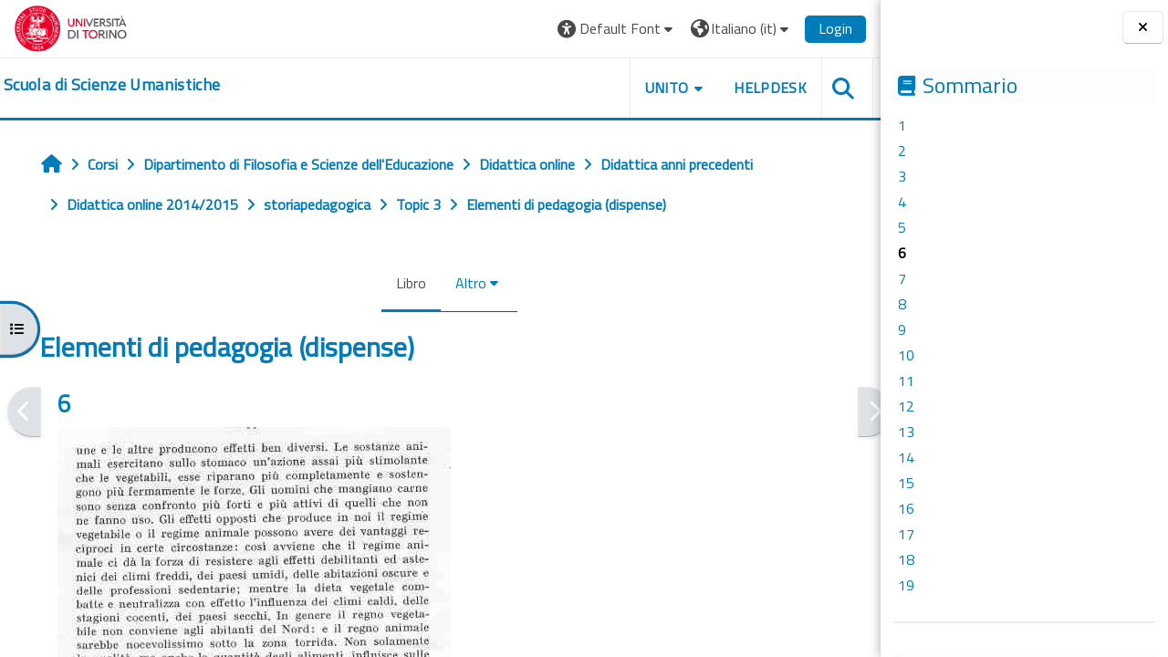

--- FILE ---
content_type: text/html; charset=utf-8
request_url: https://elearning.unito.it/scienzeumanistiche/mod/book/view.php?id=4972&chapterid=588
body_size: 105511
content:
<!DOCTYPE html>

<html  dir="ltr" lang="it" xml:lang="it">
<head>
    <title>Elementi di pedagogia (dispense): 6 | scienzeumanistiche</title>
    <link rel="shortcut icon" href="https://elearning.unito.it/scienzeumanistiche/pluginfile.php/1/core_admin/favicon/64x64/1762944184/favicon.png" />
    <meta http-equiv="Content-Type" content="text/html; charset=utf-8" />
<meta name="keywords" content="moodle, Elementi di pedagogia (dispense): 6 | scienzeumanistiche" />
<link rel="stylesheet" type="text/css" href="https://elearning.unito.it/scienzeumanistiche/theme/yui_combo.php?rollup/3.18.1/yui-moodlesimple-min.css" /><script id="firstthemesheet" type="text/css">/** Required in order to fix style inclusion problems in IE with YUI **/</script><link rel="stylesheet" type="text/css" href="https://elearning.unito.it/scienzeumanistiche/theme/styles.php/adaptable/1762944184_1762516031/all" />
<script>
//<![CDATA[
var M = {}; M.yui = {};
M.pageloadstarttime = new Date();
M.cfg = {"wwwroot":"https:\/\/elearning.unito.it\/scienzeumanistiche","apibase":"https:\/\/elearning.unito.it\/scienzeumanistiche\/r.php\/api","homeurl":{},"sesskey":"3XqHLJbHNj","sessiontimeout":"7200","sessiontimeoutwarning":1200,"themerev":"1762944184","slasharguments":1,"theme":"adaptable","iconsystemmodule":"core\/icon_system_fontawesome","jsrev":"1762944184","admin":"admin","svgicons":true,"usertimezone":"Europa\/Berlino","language":"it","courseId":129,"courseContextId":11926,"contextid":12067,"contextInstanceId":4972,"langrev":1763349137,"templaterev":"1762944184","siteId":1,"userId":1};var yui1ConfigFn = function(me) {if(/-skin|reset|fonts|grids|base/.test(me.name)){me.type='css';me.path=me.path.replace(/\.js/,'.css');me.path=me.path.replace(/\/yui2-skin/,'/assets/skins/sam/yui2-skin')}};
var yui2ConfigFn = function(me) {var parts=me.name.replace(/^moodle-/,'').split('-'),component=parts.shift(),module=parts[0],min='-min';if(/-(skin|core)$/.test(me.name)){parts.pop();me.type='css';min=''}
if(module){var filename=parts.join('-');me.path=component+'/'+module+'/'+filename+min+'.'+me.type}else{me.path=component+'/'+component+'.'+me.type}};
YUI_config = {"debug":false,"base":"https:\/\/elearning.unito.it\/scienzeumanistiche\/lib\/yuilib\/3.18.1\/","comboBase":"https:\/\/elearning.unito.it\/scienzeumanistiche\/theme\/yui_combo.php?","combine":true,"filter":null,"insertBefore":"firstthemesheet","groups":{"yui2":{"base":"https:\/\/elearning.unito.it\/scienzeumanistiche\/lib\/yuilib\/2in3\/2.9.0\/build\/","comboBase":"https:\/\/elearning.unito.it\/scienzeumanistiche\/theme\/yui_combo.php?","combine":true,"ext":false,"root":"2in3\/2.9.0\/build\/","patterns":{"yui2-":{"group":"yui2","configFn":yui1ConfigFn}}},"moodle":{"name":"moodle","base":"https:\/\/elearning.unito.it\/scienzeumanistiche\/theme\/yui_combo.php?m\/1762944184\/","combine":true,"comboBase":"https:\/\/elearning.unito.it\/scienzeumanistiche\/theme\/yui_combo.php?","ext":false,"root":"m\/1762944184\/","patterns":{"moodle-":{"group":"moodle","configFn":yui2ConfigFn}},"filter":null,"modules":{"moodle-core-blocks":{"requires":["base","node","io","dom","dd","dd-scroll","moodle-core-dragdrop","moodle-core-notification"]},"moodle-core-notification":{"requires":["moodle-core-notification-dialogue","moodle-core-notification-alert","moodle-core-notification-confirm","moodle-core-notification-exception","moodle-core-notification-ajaxexception"]},"moodle-core-notification-dialogue":{"requires":["base","node","panel","escape","event-key","dd-plugin","moodle-core-widget-focusafterclose","moodle-core-lockscroll"]},"moodle-core-notification-alert":{"requires":["moodle-core-notification-dialogue"]},"moodle-core-notification-confirm":{"requires":["moodle-core-notification-dialogue"]},"moodle-core-notification-exception":{"requires":["moodle-core-notification-dialogue"]},"moodle-core-notification-ajaxexception":{"requires":["moodle-core-notification-dialogue"]},"moodle-core-lockscroll":{"requires":["plugin","base-build"]},"moodle-core-chooserdialogue":{"requires":["base","panel","moodle-core-notification"]},"moodle-core-maintenancemodetimer":{"requires":["base","node"]},"moodle-core-handlebars":{"condition":{"trigger":"handlebars","when":"after"}},"moodle-core-dragdrop":{"requires":["base","node","io","dom","dd","event-key","event-focus","moodle-core-notification"]},"moodle-core-actionmenu":{"requires":["base","event","node-event-simulate"]},"moodle-core-event":{"requires":["event-custom"]},"moodle-core_availability-form":{"requires":["base","node","event","event-delegate","panel","moodle-core-notification-dialogue","json"]},"moodle-course-management":{"requires":["base","node","io-base","moodle-core-notification-exception","json-parse","dd-constrain","dd-proxy","dd-drop","dd-delegate","node-event-delegate"]},"moodle-course-util":{"requires":["node"],"use":["moodle-course-util-base"],"submodules":{"moodle-course-util-base":{},"moodle-course-util-section":{"requires":["node","moodle-course-util-base"]},"moodle-course-util-cm":{"requires":["node","moodle-course-util-base"]}}},"moodle-course-categoryexpander":{"requires":["node","event-key"]},"moodle-course-dragdrop":{"requires":["base","node","io","dom","dd","dd-scroll","moodle-core-dragdrop","moodle-core-notification","moodle-course-coursebase","moodle-course-util"]},"moodle-form-dateselector":{"requires":["base","node","overlay","calendar"]},"moodle-form-shortforms":{"requires":["node","base","selector-css3","moodle-core-event"]},"moodle-question-searchform":{"requires":["base","node"]},"moodle-question-chooser":{"requires":["moodle-core-chooserdialogue"]},"moodle-availability_completion-form":{"requires":["base","node","event","moodle-core_availability-form"]},"moodle-availability_date-form":{"requires":["base","node","event","io","moodle-core_availability-form"]},"moodle-availability_grade-form":{"requires":["base","node","event","moodle-core_availability-form"]},"moodle-availability_group-form":{"requires":["base","node","event","moodle-core_availability-form"]},"moodle-availability_grouping-form":{"requires":["base","node","event","moodle-core_availability-form"]},"moodle-availability_profile-form":{"requires":["base","node","event","moodle-core_availability-form"]},"moodle-availability_quizquestion-form":{"requires":["base","node","event","moodle-core_availability-form"]},"moodle-mod_assign-history":{"requires":["node","transition"]},"moodle-mod_attendance-groupfilter":{"requires":["base","node"]},"moodle-mod_customcert-rearrange":{"requires":["dd-delegate","dd-drag"]},"moodle-mod_hsuforum-livelog":{"requires":["widget"]},"moodle-mod_hsuforum-article":{"requires":["base","node","event","router","core_rating","querystring","moodle-mod_hsuforum-io","moodle-mod_hsuforum-livelog"]},"moodle-mod_hsuforum-io":{"requires":["base","io-base","io-form","io-upload-iframe","json-parse"]},"moodle-mod_offlinequiz-questionchooser":{"requires":["moodle-core-chooserdialogue","moodle-mod_offlinequiz-util","querystring-parse"]},"moodle-mod_offlinequiz-toolboxes":{"requires":["base","node","event","event-key","io","moodle-mod_offlinequiz-offlinequizbase","moodle-mod_offlinequiz-util-slot","moodle-core-notification-ajaxexception"]},"moodle-mod_offlinequiz-autosave":{"requires":["base","node","event","event-valuechange","node-event-delegate","io-form"]},"moodle-mod_offlinequiz-util":{"requires":["node"],"use":["moodle-mod_offlinequiz-util-base"],"submodules":{"moodle-mod_offlinequiz-util-base":{},"moodle-mod_offlinequiz-util-slot":{"requires":["node","moodle-mod_offlinequiz-util-base"]},"moodle-mod_offlinequiz-util-page":{"requires":["node","moodle-mod_offlinequiz-util-base"]}}},"moodle-mod_offlinequiz-offlinequizbase":{"requires":["base","node"]},"moodle-mod_offlinequiz-dragdrop":{"requires":["base","node","io","dom","dd","dd-scroll","moodle-core-dragdrop","moodle-core-notification","moodle-mod_offlinequiz-offlinequizbase","moodle-mod_offlinequiz-util-base","moodle-mod_offlinequiz-util-page","moodle-mod_offlinequiz-util-slot","moodle-course-util"]},"moodle-mod_offlinequiz-repaginate":{"requires":["base","event","node","io","moodle-core-notification-dialogue"]},"moodle-mod_offlinequiz-randomquestion":{"requires":["base","event","node","io","moodle-core-notification-dialogue"]},"moodle-mod_offlinequiz-modform":{"requires":["base","node","event"]},"moodle-mod_quiz-questionchooser":{"requires":["moodle-core-chooserdialogue","moodle-mod_quiz-util","querystring-parse"]},"moodle-mod_quiz-toolboxes":{"requires":["base","node","event","event-key","io","moodle-mod_quiz-quizbase","moodle-mod_quiz-util-slot","moodle-core-notification-ajaxexception"]},"moodle-mod_quiz-autosave":{"requires":["base","node","event","event-valuechange","node-event-delegate","io-form","datatype-date-format"]},"moodle-mod_quiz-util":{"requires":["node","moodle-core-actionmenu"],"use":["moodle-mod_quiz-util-base"],"submodules":{"moodle-mod_quiz-util-base":{},"moodle-mod_quiz-util-slot":{"requires":["node","moodle-mod_quiz-util-base"]},"moodle-mod_quiz-util-page":{"requires":["node","moodle-mod_quiz-util-base"]}}},"moodle-mod_quiz-dragdrop":{"requires":["base","node","io","dom","dd","dd-scroll","moodle-core-dragdrop","moodle-core-notification","moodle-mod_quiz-quizbase","moodle-mod_quiz-util-base","moodle-mod_quiz-util-page","moodle-mod_quiz-util-slot","moodle-course-util"]},"moodle-mod_quiz-quizbase":{"requires":["base","node"]},"moodle-mod_quiz-modform":{"requires":["base","node","event"]},"moodle-message_airnotifier-toolboxes":{"requires":["base","node","io"]},"moodle-block_xp-filters":{"requires":["base","node","moodle-core-dragdrop","moodle-core-notification-confirm","moodle-block_xp-rulepicker"]},"moodle-block_xp-notification":{"requires":["base","node","handlebars","button-plugin","moodle-core-notification-dialogue"]},"moodle-block_xp-rulepicker":{"requires":["base","node","handlebars","moodle-core-notification-dialogue"]},"moodle-editor_atto-editor":{"requires":["node","transition","io","overlay","escape","event","event-simulate","event-custom","node-event-html5","node-event-simulate","yui-throttle","moodle-core-notification-dialogue","moodle-editor_atto-rangy","handlebars","timers","querystring-stringify"]},"moodle-editor_atto-plugin":{"requires":["node","base","escape","event","event-outside","handlebars","event-custom","timers","moodle-editor_atto-menu"]},"moodle-editor_atto-menu":{"requires":["moodle-core-notification-dialogue","node","event","event-custom"]},"moodle-editor_atto-rangy":{"requires":[]},"moodle-report_eventlist-eventfilter":{"requires":["base","event","node","node-event-delegate","datatable","autocomplete","autocomplete-filters"]},"moodle-report_loglive-fetchlogs":{"requires":["base","event","node","io","node-event-delegate"]},"moodle-gradereport_history-userselector":{"requires":["escape","event-delegate","event-key","handlebars","io-base","json-parse","moodle-core-notification-dialogue"]},"moodle-qbank_editquestion-chooser":{"requires":["moodle-core-chooserdialogue"]},"moodle-tool_lp-dragdrop-reorder":{"requires":["moodle-core-dragdrop"]},"moodle-local_kaltura-lticontainer":{"requires":["base","node"]},"moodle-local_kaltura-ltitinymcepanel":{"requires":["base","node","panel","node-event-simulate"]},"moodle-local_kaltura-ltipanel":{"requires":["base","node","panel","node-event-simulate"]},"moodle-local_kaltura-ltiservice":{"requires":["base","node","node-event-simulate"]},"moodle-assignfeedback_editpdf-editor":{"requires":["base","event","node","io","graphics","json","event-move","event-resize","transition","querystring-stringify-simple","moodle-core-notification-dialog","moodle-core-notification-alert","moodle-core-notification-warning","moodle-core-notification-exception","moodle-core-notification-ajaxexception"]},"moodle-atto_accessibilitychecker-button":{"requires":["color-base","moodle-editor_atto-plugin"]},"moodle-atto_accessibilityhelper-button":{"requires":["moodle-editor_atto-plugin"]},"moodle-atto_align-button":{"requires":["moodle-editor_atto-plugin"]},"moodle-atto_bold-button":{"requires":["moodle-editor_atto-plugin"]},"moodle-atto_charmap-button":{"requires":["moodle-editor_atto-plugin"]},"moodle-atto_clear-button":{"requires":["moodle-editor_atto-plugin"]},"moodle-atto_collapse-button":{"requires":["moodle-editor_atto-plugin"]},"moodle-atto_emojipicker-button":{"requires":["moodle-editor_atto-plugin"]},"moodle-atto_emoticon-button":{"requires":["moodle-editor_atto-plugin"]},"moodle-atto_equation-button":{"requires":["moodle-editor_atto-plugin","moodle-core-event","io","event-valuechange","tabview","array-extras"]},"moodle-atto_h5p-button":{"requires":["moodle-editor_atto-plugin"]},"moodle-atto_html-button":{"requires":["promise","moodle-editor_atto-plugin","moodle-atto_html-beautify","moodle-atto_html-codemirror","event-valuechange"]},"moodle-atto_html-beautify":{},"moodle-atto_html-codemirror":{"requires":["moodle-atto_html-codemirror-skin"]},"moodle-atto_image-button":{"requires":["moodle-editor_atto-plugin"]},"moodle-atto_indent-button":{"requires":["moodle-editor_atto-plugin"]},"moodle-atto_italic-button":{"requires":["moodle-editor_atto-plugin"]},"moodle-atto_kalturamedia-button":{"requires":["moodle-editor_atto-plugin"]},"moodle-atto_link-button":{"requires":["moodle-editor_atto-plugin"]},"moodle-atto_managefiles-button":{"requires":["moodle-editor_atto-plugin"]},"moodle-atto_managefiles-usedfiles":{"requires":["node","escape"]},"moodle-atto_media-button":{"requires":["moodle-editor_atto-plugin","moodle-form-shortforms"]},"moodle-atto_noautolink-button":{"requires":["moodle-editor_atto-plugin"]},"moodle-atto_orderedlist-button":{"requires":["moodle-editor_atto-plugin"]},"moodle-atto_recordrtc-button":{"requires":["moodle-editor_atto-plugin","moodle-atto_recordrtc-recording"]},"moodle-atto_recordrtc-recording":{"requires":["moodle-atto_recordrtc-button"]},"moodle-atto_rtl-button":{"requires":["moodle-editor_atto-plugin"]},"moodle-atto_strike-button":{"requires":["moodle-editor_atto-plugin"]},"moodle-atto_subscript-button":{"requires":["moodle-editor_atto-plugin"]},"moodle-atto_superscript-button":{"requires":["moodle-editor_atto-plugin"]},"moodle-atto_table-button":{"requires":["moodle-editor_atto-plugin","moodle-editor_atto-menu","event","event-valuechange"]},"moodle-atto_title-button":{"requires":["moodle-editor_atto-plugin"]},"moodle-atto_underline-button":{"requires":["moodle-editor_atto-plugin"]},"moodle-atto_undo-button":{"requires":["moodle-editor_atto-plugin"]},"moodle-atto_unorderedlist-button":{"requires":["moodle-editor_atto-plugin"]},"moodle-atto_wordimport-button":{"requires":["moodle-editor_atto-plugin"]}}},"gallery":{"name":"gallery","base":"https:\/\/elearning.unito.it\/scienzeumanistiche\/lib\/yuilib\/gallery\/","combine":true,"comboBase":"https:\/\/elearning.unito.it\/scienzeumanistiche\/theme\/yui_combo.php?","ext":false,"root":"gallery\/1762944184\/","patterns":{"gallery-":{"group":"gallery"}}}},"modules":{"core_filepicker":{"name":"core_filepicker","fullpath":"https:\/\/elearning.unito.it\/scienzeumanistiche\/lib\/javascript.php\/1762944184\/repository\/filepicker.js","requires":["base","node","node-event-simulate","json","async-queue","io-base","io-upload-iframe","io-form","yui2-treeview","panel","cookie","datatable","datatable-sort","resize-plugin","dd-plugin","escape","moodle-core_filepicker","moodle-core-notification-dialogue"]},"core_comment":{"name":"core_comment","fullpath":"https:\/\/elearning.unito.it\/scienzeumanistiche\/lib\/javascript.php\/1762944184\/comment\/comment.js","requires":["base","io-base","node","json","yui2-animation","overlay","escape"]}},"logInclude":[],"logExclude":[],"logLevel":null};
M.yui.loader = {modules: {}};

//]]>
</script>

<link href="https://static.cineca.it/gf/css?family=Titillium+Web:400,400i" rel="stylesheet" type="text/css">
    <meta name="viewport" content="width=device-width, initial-scale=1.0">

    <!-- Twitter Card data -->
    <meta name="twitter:card" value="summary">
    <meta name="twitter:site" value="Scuola di Scienze Umanistiche">
    <meta name="twitter:title" value="Elementi di pedagogia (dispense): 6 | scienzeumanistiche">

    <!-- Open Graph data -->
    <meta property="og:title" content="Elementi di pedagogia (dispense): 6 | scienzeumanistiche">
    <meta property="og:type" content="website" />
    <meta property="og:url" content="https://elearning.unito.it/scienzeumanistiche">
    <meta name="og:site_name" value="Scuola di Scienze Umanistiche">

    <!-- Chrome, Firefox OS and Opera on Android topbar color -->
    <meta name="theme-color" content="#000000">

    <!-- Windows Phone topbar color -->
    <meta name="msapplication-navbutton-color" content="#000000">

    <!-- iOS Safari topbar color -->
    <meta name="apple-mobile-web-app-status-bar-style" content="#000000">


        <style>
            @font-face {
                font-family: 'EasyReadingPRO';
                src: url('https://elearning.unito.it/scienzeumanistiche/theme/adaptable/fonts/EasyReadingPRO.eot');
                src: url('https://elearning.unito.it/scienzeumanistiche/theme/adaptable/fonts/EasyReadingPRO.eot?#iefix') format('embedded-opentype'),
                     url('https://elearning.unito.it/scienzeumanistiche/theme/adaptable/fonts/EasyReadingPRO.woff') format('woff'),
                     url('https://elearning.unito.it/scienzeumanistiche/theme/adaptable/fonts/EasyReadingPRO.ttf') format('truetype');
                font-style: normal;
                font-weight: normal;
                text-rendering: optimizeLegibility;
            }
            @font-face {
                font-family: 'EasyReadingPRO';
                src: url('https://elearning.unito.it/scienzeumanistiche/theme/adaptable/fonts/EasyReadingPROBold.eot');
                src: url('https://elearning.unito.it/scienzeumanistiche/theme/adaptable/fonts/EasyReadingPROBold.eot?#iefix') format('embedded-opentype'),
                     url('https://elearning.unito.it/scienzeumanistiche/theme/adaptable/fonts/EasyReadingPROBold.woff') format('woff'),
                     url('https://elearning.unito.it/scienzeumanistiche/theme/adaptable/fonts/EasyReadingPROBold.ttf') format('truetype');
                font-style: normal;
                font-weight: bold;
                text-rendering: optimizeLegibility;
            }
            @font-face {
                font-family: 'EasyReadingPRO';
                src: url('https://elearning.unito.it/scienzeumanistiche/theme/adaptable/fonts/EasyReadingPROBoldItalic.eot');
                src: url('https://elearning.unito.it/scienzeumanistiche/theme/adaptable/fonts/EasyReadingPROBoldItalic.eot?#iefix') format('embedded-opentype'),
                     url('https://elearning.unito.it/scienzeumanistiche/theme/adaptable/fonts/EasyReadingPROBoldItalic.woff') format('woff'),
                     url('https://elearning.unito.it/scienzeumanistiche/theme/adaptable/fonts/EasyReadingPROBoldItalic.ttf') format('truetype');
                font-style: italic;
                font-weight: bold;
                text-rendering: optimizeLegibility;
            }
            @font-face {
                font-family: 'EasyReadingPRO';
                src: url('https://elearning.unito.it/scienzeumanistiche/theme/adaptable/fonts/EasyReadingPROItalic.eot');
                src: url('https://elearning.unito.it/scienzeumanistiche/theme/adaptable/fonts/EasyReadingPROItalic.eot?#iefix') format('embedded-opentype'),
                     url('https://elearning.unito.it/scienzeumanistiche/theme/adaptable/fonts/EasyReadingPROItalic.woff') format('woff'),
                     url('https://elearning.unito.it/scienzeumanistiche/theme/adaptable/fonts/EasyReadingPROItalic.ttf') format('truetype');
                font-style: italic;
                font-weight: normal;
                text-rendering: optimizeLegibility;
            }
            @font-face {
                font-family: 'EasyReadingPROXB';
                src: url('https://elearning.unito.it/scienzeumanistiche/theme/adaptable/fonts/EasyReadingPROXB.eot');
                src: url('https://elearning.unito.it/scienzeumanistiche/theme/adaptable/fonts/EasyReadingPROXB.eot?#iefix') format('embedded-opentype'),
                     url('https://elearning.unito.it/scienzeumanistiche/theme/adaptable/fonts/EasyReadingPROXB.woff') format('woff'),
                     url('https://elearning.unito.it/scienzeumanistiche/theme/adaptable/fonts/EasyReadingPROXB.ttf') format('truetype');
                font-style: normal;
                font-weight: normal;
                text-rendering: optimizeLegibility;
            }
            @font-face {
                font-family: 'EasyReadingPROXB';
                src: url('https://elearning.unito.it/scienzeumanistiche/theme/adaptable/fonts/EasyReadingPROXBBlack.eot');
                src: url('https://elearning.unito.it/scienzeumanistiche/theme/adaptable/fonts/EasyReadingPROXBBlack.eot?#iefix') format('embedded-opentype'),
                     url('https://elearning.unito.it/scienzeumanistiche/theme/adaptable/fonts/EasyReadingPROXBBlack.woff') format('woff'),
                     url('https://elearning.unito.it/scienzeumanistiche/theme/adaptable/fonts/EasyReadingPROXBBlack.ttf') format('truetype');
                font-style: normal;
                font-weight: bold;
                text-rendering: optimizeLegibility;
            }

            @font-face{
                font-family: 'TO Comic';
                src: url('https://elearning.unito.it/scienzeumanistiche/theme/adaptable/fonts/comic-r.woff') format('woff');
                font-weight: normal;
                font-style: normal;
            }

            @font-face{
                font-family: 'TO Mono';
                src: url('https://elearning.unito.it/scienzeumanistiche/theme/adaptable/fonts/mono-r.woff') format('woff');
                font-weight: normal;
                font-style: normal;
            }

            @font-face{
                font-family: 'OpenDyslexic';
                src: url('https://elearning.unito.it/scienzeumanistiche/theme/adaptable/fonts/OpenDyslexic-Regular.woff') format('woff');
                font-weight: normal;
                font-style: normal;
            }

        </style>

</head><body  id="page-mod-book-view" class="format-topics limitedwidth  path-mod path-mod-book chrome dir-ltr lang-it yui-skin-sam yui3-skin-sam elearning-unito-it--scienzeumanistiche pagelayout-incourse course-129 context-12067 cmid-4972 cm-type-book category-25 theme theme_adaptable two-column  nofull header-style1 showblockicons standard drawer-open-index uses-drawers responsivesectionnav"><div>
    <a class="sr-only sr-only-focusable" href="#maincontent">Vai al contenuto principale</a>
</div><script src="https://elearning.unito.it/scienzeumanistiche/lib/javascript.php/1762944184/lib/polyfills/polyfill.js"></script>
<script src="https://elearning.unito.it/scienzeumanistiche/theme/yui_combo.php?rollup/3.18.1/yui-moodlesimple-min.js"></script><script src="https://elearning.unito.it/scienzeumanistiche/lib/javascript.php/1762944184/lib/javascript-static.js"></script>
<script>
//<![CDATA[
document.body.className += ' jsenabled';
//]]>
</script>

<div id="page-wrapper"><div  class="drawer drawer-left show d-print-none not-initialized" data-region="fixed-drawer" id="theme_adaptable-drawers-courseindex" data-preference="drawer-open-index" data-state="show-drawer-left" data-forceopen="0" data-close-on-resize="0">
    <div class="drawerheader">
        <button
            class="btn drawertoggle icon-no-margin hidden"
            data-toggler="drawers"
            data-action="closedrawer"
            data-target="theme_adaptable-drawers-courseindex"
            data-toggle="tooltip"
            data-placement="right"
            title="Chiudi indice del corso"
        >
            <i class="icon fa fa fa-xmark fa-fw" aria-hidden="true"  ></i>
        </button>
        
        <div class="drawerheadercontent hidden">
            
        </div>
    </div>
    <div class="drawercontent drag-container" data-usertour="scroller">
                    <nav id="courseindex" class="courseindex">
    <div id="courseindex-content">
        <div data-region="loading-placeholder-content" aria-hidden="true" id="course-index-placeholder">
            <ul class="placeholders list-unstyled px-5">
                <li>
                    <div class="col-md-6 p-0 d-flex align-items-center">
                        <div class="bg-pulse-grey rounded-circle me-2"></div>
                        <div class="bg-pulse-grey w-100"></div>
                    </div>
                </li>
                <li>
                    <div class="col-md-6 p-0 d-flex align-items-center">
                        <div class="bg-pulse-grey rounded-circle me-2"></div>
                        <div class="bg-pulse-grey w-100"></div>
                    </div>
                </li>
                <li>
                    <div class="col-md-6 p-0 d-flex align-items-center">
                        <div class="bg-pulse-grey rounded-circle me-2"></div>
                        <div class="bg-pulse-grey w-100"></div>
                    </div>
                </li>
                <li>
                    <div class="col-md-6 p-0 d-flex align-items-center">
                        <div class="bg-pulse-grey rounded-circle me-2"></div>
                        <div class="bg-pulse-grey w-100"></div>
                    </div>
                </li>
            </ul>
        </div>
    </div>
</nav>

    </div>
</div><div  class="drawer drawer-right show d-print-none not-initialized" data-region="fixed-drawer" id="theme_adaptable-drawers-sidepost" data-preference="drawer-open-block" data-state="show-drawer-right" data-forceopen="" data-close-on-resize="1">
    <div class="drawerheader">
        <button
            class="btn drawertoggle icon-no-margin hidden"
            data-toggler="drawers"
            data-action="closedrawer"
            data-target="theme_adaptable-drawers-sidepost"
            data-toggle="tooltip"
            data-placement="left"
            title="Chiudi cassetto dei blocchi"
        >
            <i class="icon fa fa fa-xmark fa-fw" aria-hidden="true"  ></i>
        </button>
        
        <div class="drawerheadercontent hidden">
            
        </div>
    </div>
    <div class="drawercontent drag-container" data-usertour="scroller">
                    <section class="d-print-none" aria-label="Blocchi">
                <aside id="block-region-side-post" class="block-region" data-blockregion="side-post" data-droptarget="1"><h2 class="sr-only">Blocchi</h2><a class="skip skip-block" id="fsb-1" href="#sb-1">Salta Sommario</a><section class="block block_book_toc block_fake mb-3" data-block="_fake"><div class="header"><div class="title"><div class="block_action"></div><h2 class="d-inline">Sommario</h2></div><div class="block-controls"></div></div><div class="content"><div class="book_toc book_toc_none clearfix"><ul><li><a title="1" class="" href="view.php?id=4972&amp;chapterid=583">1</a></li><li><a title="2" class="" href="view.php?id=4972&amp;chapterid=584">2</a></li><li><a title="3" class="" href="view.php?id=4972&amp;chapterid=585">3</a></li><li><a title="4" class="" href="view.php?id=4972&amp;chapterid=586">4</a></li><li><a title="5" class="" href="view.php?id=4972&amp;chapterid=587">5</a></li><li><strong class="">6</strong></li><li><a title="7" class="" href="view.php?id=4972&amp;chapterid=589">7</a></li><li><a title="8" class="" href="view.php?id=4972&amp;chapterid=590">8</a></li><li><a title="9" class="" href="view.php?id=4972&amp;chapterid=591">9</a></li><li><a title="10" class="" href="view.php?id=4972&amp;chapterid=592">10</a></li><li><a title="11" class="" href="view.php?id=4972&amp;chapterid=593">11</a></li><li><a title="12" class="" href="view.php?id=4972&amp;chapterid=594">12</a></li><li><a title="13" class="" href="view.php?id=4972&amp;chapterid=595">13</a></li><li><a title="14" class="" href="view.php?id=4972&amp;chapterid=596">14</a></li><li><a title="15" class="" href="view.php?id=4972&amp;chapterid=597">15</a></li><li><a title="16" class="" href="view.php?id=4972&amp;chapterid=598">16</a></li><li><a title="17" class="" href="view.php?id=4972&amp;chapterid=599">17</a></li><li><a title="18" class="" href="view.php?id=4972&amp;chapterid=600">18</a></li><li><a title="19" class="" href="view.php?id=4972&amp;chapterid=601">19</a></li></ul></div></div></section><span class="skip-block-to" id="sb-1"></span><a class="skip skip-block" id="fsb-2" href="#sb-2">Salta AVVISO IMPORTANTE</a><section id="inst396994" class="block_html block mb-3" role="region" data-block="html" data-instance-id="396994" aria-labelledby="instance-396994-header"><div class="header"><div id="instance-396994-action" class="block-action block-collapsible" data-instance-id="396994" title="Show / hide the block"></div><div class="title"><div class="block_action"></div><h2 class="d-inline" id="instance-396994-header">AVVISO IMPORTANTE</h2></div><div class="block-controls"></div></div><div class="content"><div class="no-overflow"><p><span class="" style="color: #ef4540;">AGGIORNAMENTO KALTURA</span></p>
<p>Si segnala un intervento programmato di aggiornamento che comporterà il fermo del servizio Kaltura  <strong>giovedì 20 novembre 2025 dalle ore 07:00 alle 16:00<br></strong><br>Durante l'intera durata dell'intervento, <strong>il servizio Kaltura e i<br>relativi contenuti non saranno disponibili, mentre tutte le attività di Moodle saranno<br>normalmente a disposizione.</strong></p>
<p>Il servizio sarà riattivato per l'utenza già nel pomeriggio dello stesso<br>giorno.</p>
<p>Grazie per l'attenzione.</p></div></div></section><span class="skip-block-to" id="sb-2"></span><a class="skip skip-block" id="fsb-3" href="#sb-3">Salta Menu principale</a><section id="inst1" class="block_site_main_menu block list_block mb-3" role="region" data-block="site_main_menu" data-instance-id="1" aria-labelledby="instance-1-header"><div class="header"><div id="instance-1-action" class="block-action block-collapsible" data-instance-id="1" title="Show / hide the block"></div><div class="title"><div class="block_action"></div><h2 class="d-inline" id="instance-1-header">Menu principale</h2></div><div class="block-controls"></div></div><div class="content"><ul class="unlist"><li class="r0"><div class="column c1"><div class="main-menu-content section"><div class="activity-item activity" data-activityname="News"><div class="activity-basis d-flex align-items-center"><div class="activity-icon activityiconcontainer smaller collaboration  courseicon align-self-start me-2">
                <img
                    src="https://elearning.unito.it/scienzeumanistiche/theme/image.php/adaptable/forum/1762944184/monologo?filtericon=1"
                    class="activityicon "
                    data-region="activity-icon"
                    data-id=""
                    alt=""
                    
                >
            </div>

    <div class="activity-name-area activity-instance d-flex flex-column me-2">
        <div class="activitytitle  modtype_forum position-relative align-self-start">
            <div class="activityname">
                            <a href="https://elearning.unito.it/scienzeumanistiche/mod/forum/view.php?id=30514" class=" aalink stretched-link" onclick="">        <span class="instancename">News <span class="accesshide " > Forum</span></span>    </a>
                        
            </div>
        </div>
    </div></div></div></div></div></li></ul></div></section><span class="skip-block-to" id="sb-3"></span><a class="skip skip-block" id="fsb-4" href="#sb-4">Salta Amministrazione</a><section id="inst5" class="block_settings block mb-3" role="navigation" data-block="settings" data-instance-id="5" aria-labelledby="instance-5-header"><div class="header"><div id="instance-5-action" class="block-action block-collapsible" data-instance-id="5" title="Show / hide the block"></div><div class="title"><div class="block_action"></div><h2 class="d-inline" id="instance-5-header">Amministrazione</h2></div><div class="block-controls"></div></div><div class="content"><div id="settingsnav" class="box block_tree_box"><ul class="block_tree list" role="tree" data-ajax-loader="block_navigation/site_admin_loader"><li class="type_setting depth_1 contains_branch" tabindex="-1" role="treeitem" aria-expanded="true" aria-owns="random691bc41e7b2383_group"><p class="tree_item root_node tree_item branch"><span tabindex="0">Gestione libro</span></p><ul id="random691bc41e7b2383_group" role="group"><li class="type_setting depth_2 item_with_icon" tabindex="-1" role="treeitem"><p class="tree_item hasicon tree_item leaf"><a href="https://elearning.unito.it/scienzeumanistiche/mod/book/tool/print/index.php?id=4972" id="action_link691bc41e7b2381" class="" ><img class="icon icon navicon" alt="" aria-hidden="true" src="https://elearning.unito.it/scienzeumanistiche/theme/image.php/adaptable/booktool_print/1762944184/book" />Stampa libro (Apri in una nuova finestra)</a></p></li>
<li class="type_setting depth_2 item_with_icon" tabindex="-1" role="treeitem"><p class="tree_item hasicon tree_item leaf"><a href="https://elearning.unito.it/scienzeumanistiche/mod/book/tool/print/index.php?id=4972&chapterid=588" id="action_link691bc41e7b2382" class="" ><img class="icon icon navicon" alt="" aria-hidden="true" src="https://elearning.unito.it/scienzeumanistiche/theme/image.php/adaptable/booktool_print/1762944184/chapter" />Stampa questo capitolo (Apri in una nuova finestra)</a></p></li></ul></li></ul></div></div></section><span class="skip-block-to" id="sb-4"></span><a class="skip skip-block" id="fsb-5" href="#sb-5">Salta Navigazione</a><section id="inst4" class="block_navigation block mb-3" role="navigation" data-block="navigation" data-instance-id="4" aria-labelledby="instance-4-header"><div class="header"><div id="instance-4-action" class="block-action block-collapsible" data-instance-id="4" title="Show / hide the block"></div><div class="title"><div class="block_action"></div><h2 class="d-inline" id="instance-4-header">Navigazione</h2></div><div class="block-controls"></div></div><div class="content"><ul class="block_tree list" role="tree" data-ajax-loader="block_navigation/nav_loader"><li class="type_unknown depth_1 contains_branch" role="treeitem" aria-expanded="true" aria-owns="random691bc41e7b2387_group" data-collapsible="false" aria-labelledby="random691bc41e7b2386_label_1_1"><p class="tree_item branch navigation_node"><a tabindex="-1" id="random691bc41e7b2386_label_1_1" href="https://elearning.unito.it/scienzeumanistiche/">Home</a></p><ul id="random691bc41e7b2387_group" role="group"><li class="type_course depth_2 contains_branch" role="treeitem" aria-expanded="false" aria-owns="random691bc41e7b2389_group" aria-labelledby="random691bc41e7b2388_label_2_2"><p class="tree_item branch"><span tabindex="-1" id="random691bc41e7b2388_label_2_2" title="Scuola di Scienze Umanistiche">Pagine del sito</span></p><ul id="random691bc41e7b2389_group" role="group" aria-hidden="true"><li class="type_custom depth_3 item_with_icon" role="treeitem" aria-labelledby="random691bc41e7b23810_label_3_4"><p class="tree_item hasicon"><a tabindex="-1" id="random691bc41e7b23810_label_3_4" href="https://elearning.unito.it/scienzeumanistiche/my/courses.php"><i class="icon fa fa fa-compass fa-fw navicon" aria-hidden="true"  ></i><span class="item-content-wrap">I miei corsi</span></a></p></li><li class="type_setting depth_3 item_with_icon" role="treeitem" aria-labelledby="random691bc41e7b23810_label_3_5"><p class="tree_item hasicon"><a tabindex="-1" id="random691bc41e7b23810_label_3_5" href="https://elearning.unito.it/scienzeumanistiche/tag/search.php"><i class="icon fa fa fa-compass fa-fw navicon" aria-hidden="true"  ></i><span class="item-content-wrap">Tag</span></a></p></li><li class="type_activity depth_3 item_with_icon" role="treeitem" aria-labelledby="random691bc41e7b23810_label_3_6"><p class="tree_item hasicon"><a tabindex="-1" id="random691bc41e7b23810_label_3_6" title="Forum" href="https://elearning.unito.it/scienzeumanistiche/mod/forum/view.php?id=30514"><img class="icon navicon" alt="Forum" title="Forum" src="https://elearning.unito.it/scienzeumanistiche/theme/image.php/adaptable/forum/1762944184/monologo" /><span class="item-content-wrap">News</span></a></p></li></ul></li><li class="type_system depth_2 item_with_icon" role="treeitem" aria-labelledby="random691bc41e7b2388_label_2_7"><p class="tree_item hasicon"><a tabindex="-1" id="random691bc41e7b2388_label_2_7" href="https://elearning.unito.it/scienzeumanistiche/my/courses.php"><i class="icon fa fa fa-graduation-cap fa-fw navicon" aria-hidden="true"  ></i><span class="item-content-wrap">I miei corsi</span></a></p></li><li class="type_system depth_2 contains_branch" role="treeitem" aria-expanded="true" aria-owns="random691bc41e7b23815_group" aria-labelledby="random691bc41e7b2388_label_2_8"><p class="tree_item branch canexpand"><a tabindex="-1" id="random691bc41e7b2388_label_2_8" href="https://elearning.unito.it/scienzeumanistiche/course/index.php">Corsi</a></p><ul id="random691bc41e7b23815_group" role="group"><li class="type_category depth_3 contains_branch" role="treeitem" aria-expanded="true" aria-owns="random691bc41e7b23817_group" aria-labelledby="random691bc41e7b23816_label_3_9"><p class="tree_item branch canexpand"><span tabindex="-1" id="random691bc41e7b23816_label_3_9">Dipartimento di Filosofia e Scienze dell'Educazione</span></p><ul id="random691bc41e7b23817_group" role="group"><li class="type_category depth_4 contains_branch" role="treeitem" aria-expanded="false" data-requires-ajax="true" data-loaded="false" data-node-id="expandable_branch_10_37" data-node-key="37" data-node-type="10" aria-labelledby="random691bc41e7b23818_label_4_10"><p class="tree_item branch" id="expandable_branch_10_37"><span tabindex="-1" id="random691bc41e7b23818_label_4_10">Corsi di Formazione</span></p></li><li class="type_category depth_4 contains_branch" role="treeitem" aria-expanded="false" data-requires-ajax="true" data-loaded="false" data-node-id="expandable_branch_10_24" data-node-key="24" data-node-type="10" aria-labelledby="random691bc41e7b23818_label_4_11"><p class="tree_item branch" id="expandable_branch_10_24"><span tabindex="-1" id="random691bc41e7b23818_label_4_11">Corso di specializzazione per le attività di soste...</span></p></li><li class="type_category depth_4 contains_branch" role="treeitem" aria-expanded="true" aria-owns="random691bc41e7b23819_group" aria-labelledby="random691bc41e7b23818_label_4_12"><p class="tree_item branch canexpand"><span tabindex="-1" id="random691bc41e7b23818_label_4_12">Didattica online</span></p><ul id="random691bc41e7b23819_group" role="group"><li class="type_category depth_5 contains_branch" role="treeitem" aria-expanded="false" data-requires-ajax="true" data-loaded="false" data-node-id="expandable_branch_10_474" data-node-key="474" data-node-type="10" aria-labelledby="random691bc41e7b23820_label_5_13"><p class="tree_item branch" id="expandable_branch_10_474"><span tabindex="-1" id="random691bc41e7b23820_label_5_13">Didattica online 2025/2026</span></p></li><li class="type_category depth_5 contains_branch" role="treeitem" aria-expanded="false" data-requires-ajax="true" data-loaded="false" data-node-id="expandable_branch_10_169" data-node-key="169" data-node-type="10" aria-labelledby="random691bc41e7b23820_label_5_14"><p class="tree_item branch" id="expandable_branch_10_169"><span tabindex="-1" id="random691bc41e7b23820_label_5_14">CIFIS - Formazione degli insegnanti in Piemonte</span></p></li><li class="type_category depth_5 contains_branch" role="treeitem" aria-expanded="true" aria-owns="random691bc41e7b23821_group" aria-labelledby="random691bc41e7b23820_label_5_15"><p class="tree_item branch canexpand"><span tabindex="-1" id="random691bc41e7b23820_label_5_15">Didattica anni precedenti</span></p><ul id="random691bc41e7b23821_group" role="group"><li class="type_category depth_6 contains_branch" role="treeitem" aria-expanded="false" data-requires-ajax="true" data-loaded="false" data-node-id="expandable_branch_10_6" data-node-key="6" data-node-type="10" aria-labelledby="random691bc41e7b23822_label_6_16"><p class="tree_item branch" id="expandable_branch_10_6"><span tabindex="-1" id="random691bc41e7b23822_label_6_16">Didattica online 2012/2013</span></p></li><li class="type_category depth_6 contains_branch" role="treeitem" aria-expanded="false" data-requires-ajax="true" data-loaded="false" data-node-id="expandable_branch_10_2" data-node-key="2" data-node-type="10" aria-labelledby="random691bc41e7b23822_label_6_17"><p class="tree_item branch" id="expandable_branch_10_2"><span tabindex="-1" id="random691bc41e7b23822_label_6_17">Didattica online 2013/2014</span></p></li><li class="type_category depth_6 contains_branch" role="treeitem" aria-expanded="true" aria-owns="random691bc41e7b23823_group" aria-labelledby="random691bc41e7b23822_label_6_18"><p class="tree_item branch canexpand"><span tabindex="-1" id="random691bc41e7b23822_label_6_18">Didattica online 2014/2015</span></p><ul id="random691bc41e7b23823_group" role="group"><li class="type_course depth_7 item_with_icon" role="treeitem" aria-labelledby="random691bc41e7b23824_label_7_19"><p class="tree_item hasicon"><a tabindex="-1" id="random691bc41e7b23824_label_7_19" title="Bardelle - laboratori di Fondamenti e didattica della matematica - SFP 2014/2015" href="https://elearning.unito.it/scienzeumanistiche/course/view.php?id=133"><i class="icon fa fa fa-graduation-cap fa-fw navicon" aria-hidden="true"  ></i><span class="item-content-wrap">LabFondMat</span></a></p></li><li class="type_course depth_7 contains_branch" role="treeitem" aria-expanded="true" aria-owns="random691bc41e7b23826_group" aria-labelledby="random691bc41e7b23824_label_7_20"><p class="tree_item branch canexpand"><a tabindex="-1" id="random691bc41e7b23824_label_7_20" title="Bianchini - Storia della pedagogia e Pedagogia generale 2014/2015" href="https://elearning.unito.it/scienzeumanistiche/course/view.php?id=129">storiapedagogica</a></p><ul id="random691bc41e7b23826_group" role="group"><li class="type_structure depth_8 contains_branch" role="treeitem" aria-expanded="false" data-requires-ajax="true" data-loaded="false" data-node-id="expandable_branch_30_1527" data-node-key="1527" data-node-type="30" aria-labelledby="random691bc41e7b23827_label_8_21"><p class="tree_item branch" id="expandable_branch_30_1527"><a tabindex="-1" id="random691bc41e7b23827_label_8_21" href="https://elearning.unito.it/scienzeumanistiche/course/section.php?id=1527">Introduzione</a></p></li><li class="type_structure depth_8 contains_branch" role="treeitem" aria-expanded="false" data-requires-ajax="true" data-loaded="false" data-node-id="expandable_branch_30_1528" data-node-key="1528" data-node-type="30" aria-labelledby="random691bc41e7b23827_label_8_22"><p class="tree_item branch" id="expandable_branch_30_1528"><a tabindex="-1" id="random691bc41e7b23827_label_8_22" href="https://elearning.unito.it/scienzeumanistiche/course/section.php?id=1528">Topic 1</a></p></li><li class="type_structure depth_8 contains_branch" role="treeitem" aria-expanded="false" data-requires-ajax="true" data-loaded="false" data-node-id="expandable_branch_30_1529" data-node-key="1529" data-node-type="30" aria-labelledby="random691bc41e7b23827_label_8_23"><p class="tree_item branch" id="expandable_branch_30_1529"><a tabindex="-1" id="random691bc41e7b23827_label_8_23" href="https://elearning.unito.it/scienzeumanistiche/course/section.php?id=1529">Topic 2</a></p></li><li class="type_structure depth_8 contains_branch" role="treeitem" aria-expanded="true" aria-owns="random691bc41e7b23828_group" aria-labelledby="random691bc41e7b23827_label_8_24"><p class="tree_item branch"><a tabindex="-1" id="random691bc41e7b23827_label_8_24" href="https://elearning.unito.it/scienzeumanistiche/course/section.php?id=1530">Topic 3</a></p><ul id="random691bc41e7b23828_group" role="group"><li class="type_activity depth_9 item_with_icon" role="treeitem" aria-labelledby="random691bc41e7b23829_label_9_25"><p class="tree_item hasicon"><a tabindex="-1" id="random691bc41e7b23829_label_9_25" title="Pagina" href="https://elearning.unito.it/scienzeumanistiche/mod/page/view.php?id=4966"><img class="icon navicon" alt="Pagina" title="Pagina" src="https://elearning.unito.it/scienzeumanistiche/theme/image.php/adaptable/page/1762944184/monologo" /><span class="item-content-wrap">Introduzione</span></a></p></li><li class="type_activity depth_9 item_with_icon" role="treeitem" aria-labelledby="random691bc41e7b23829_label_9_26"><p class="tree_item hasicon"><a tabindex="-1" id="random691bc41e7b23829_label_9_26" title="Pagina" href="https://elearning.unito.it/scienzeumanistiche/mod/page/view.php?id=4967"><img class="icon navicon" alt="Pagina" title="Pagina" src="https://elearning.unito.it/scienzeumanistiche/theme/image.php/adaptable/page/1762944184/monologo" /><span class="item-content-wrap">Johann Heinrich PESTALOZZI</span></a></p></li><li class="type_activity depth_9 item_with_icon" role="treeitem" aria-labelledby="random691bc41e7b23829_label_9_27"><p class="tree_item hasicon"><a tabindex="-1" id="random691bc41e7b23829_label_9_27" title="Libro" href="https://elearning.unito.it/scienzeumanistiche/mod/book/view.php?id=4968"><img class="icon navicon" alt="Libro" title="Libro" src="https://elearning.unito.it/scienzeumanistiche/theme/image.php/adaptable/book/1762944184/monologo" /><span class="item-content-wrap">Il canto del cigno (dispense)</span></a></p></li><li class="type_activity depth_9 item_with_icon" role="treeitem" aria-labelledby="random691bc41e7b23829_label_9_28"><p class="tree_item hasicon"><a tabindex="-1" id="random691bc41e7b23829_label_9_28" title="Pagina" href="https://elearning.unito.it/scienzeumanistiche/mod/page/view.php?id=4969"><img class="icon navicon" alt="Pagina" title="Pagina" src="https://elearning.unito.it/scienzeumanistiche/theme/image.php/adaptable/page/1762944184/monologo" /><span class="item-content-wrap">Friedrich Wilhelm August FROEBEL</span></a></p></li><li class="type_activity depth_9 item_with_icon" role="treeitem" aria-labelledby="random691bc41e7b23829_label_9_29"><p class="tree_item hasicon"><a tabindex="-1" id="random691bc41e7b23829_label_9_29" title="Libro" href="https://elearning.unito.it/scienzeumanistiche/mod/book/view.php?id=4970"><img class="icon navicon" alt="Libro" title="Libro" src="https://elearning.unito.it/scienzeumanistiche/theme/image.php/adaptable/book/1762944184/monologo" /><span class="item-content-wrap">L'educazione dell'uomo (dispense)</span></a></p></li><li class="type_activity depth_9 item_with_icon" role="treeitem" aria-labelledby="random691bc41e7b23829_label_9_30"><p class="tree_item hasicon"><a tabindex="-1" id="random691bc41e7b23829_label_9_30" title="Pagina" href="https://elearning.unito.it/scienzeumanistiche/mod/page/view.php?id=4971"><img class="icon navicon" alt="Pagina" title="Pagina" src="https://elearning.unito.it/scienzeumanistiche/theme/image.php/adaptable/page/1762944184/monologo" /><span class="item-content-wrap">Ferrante APORTI</span></a></p></li><li class="type_activity depth_9 item_with_icon current_branch" role="treeitem" aria-labelledby="random691bc41e7b23829_label_9_31"><p class="tree_item hasicon active_tree_node"><a tabindex="-1" id="random691bc41e7b23829_label_9_31" title="Libro" href="https://elearning.unito.it/scienzeumanistiche/mod/book/view.php?id=4972"><img class="icon navicon" alt="Libro" title="Libro" src="https://elearning.unito.it/scienzeumanistiche/theme/image.php/adaptable/book/1762944184/monologo" /><span class="item-content-wrap">Elementi di pedagogia (dispense)</span></a></p></li></ul></li><li class="type_structure depth_8 contains_branch" role="treeitem" aria-expanded="false" data-requires-ajax="true" data-loaded="false" data-node-id="expandable_branch_30_1531" data-node-key="1531" data-node-type="30" aria-labelledby="random691bc41e7b23827_label_8_32"><p class="tree_item branch" id="expandable_branch_30_1531"><a tabindex="-1" id="random691bc41e7b23827_label_8_32" href="https://elearning.unito.it/scienzeumanistiche/course/section.php?id=1531">Topic 4</a></p></li><li class="type_structure depth_8 contains_branch" role="treeitem" aria-expanded="false" data-requires-ajax="true" data-loaded="false" data-node-id="expandable_branch_30_1532" data-node-key="1532" data-node-type="30" aria-labelledby="random691bc41e7b23827_label_8_33"><p class="tree_item branch" id="expandable_branch_30_1532"><a tabindex="-1" id="random691bc41e7b23827_label_8_33" href="https://elearning.unito.it/scienzeumanistiche/course/section.php?id=1532">Topic 5</a></p></li><li class="type_structure depth_8 contains_branch" role="treeitem" aria-expanded="false" data-requires-ajax="true" data-loaded="false" data-node-id="expandable_branch_30_1533" data-node-key="1533" data-node-type="30" aria-labelledby="random691bc41e7b23827_label_8_34"><p class="tree_item branch" id="expandable_branch_30_1533"><a tabindex="-1" id="random691bc41e7b23827_label_8_34" href="https://elearning.unito.it/scienzeumanistiche/course/section.php?id=1533">Topic 6</a></p></li><li class="type_structure depth_8 contains_branch" role="treeitem" aria-expanded="false" data-requires-ajax="true" data-loaded="false" data-node-id="expandable_branch_30_1534" data-node-key="1534" data-node-type="30" aria-labelledby="random691bc41e7b23827_label_8_35"><p class="tree_item branch" id="expandable_branch_30_1534"><a tabindex="-1" id="random691bc41e7b23827_label_8_35" href="https://elearning.unito.it/scienzeumanistiche/course/section.php?id=1534">Topic 7</a></p></li><li class="type_structure depth_8 contains_branch" role="treeitem" aria-expanded="false" data-requires-ajax="true" data-loaded="false" data-node-id="expandable_branch_30_1535" data-node-key="1535" data-node-type="30" aria-labelledby="random691bc41e7b23827_label_8_36"><p class="tree_item branch" id="expandable_branch_30_1535"><a tabindex="-1" id="random691bc41e7b23827_label_8_36" href="https://elearning.unito.it/scienzeumanistiche/course/section.php?id=1535">Topic 8</a></p></li><li class="type_structure depth_8 contains_branch" role="treeitem" aria-expanded="false" data-requires-ajax="true" data-loaded="false" data-node-id="expandable_branch_30_1536" data-node-key="1536" data-node-type="30" aria-labelledby="random691bc41e7b23827_label_8_37"><p class="tree_item branch" id="expandable_branch_30_1536"><a tabindex="-1" id="random691bc41e7b23827_label_8_37" href="https://elearning.unito.it/scienzeumanistiche/course/section.php?id=1536">Topic 9</a></p></li><li class="type_structure depth_8 contains_branch" role="treeitem" aria-expanded="false" data-requires-ajax="true" data-loaded="false" data-node-id="expandable_branch_30_1537" data-node-key="1537" data-node-type="30" aria-labelledby="random691bc41e7b23827_label_8_38"><p class="tree_item branch" id="expandable_branch_30_1537"><a tabindex="-1" id="random691bc41e7b23827_label_8_38" href="https://elearning.unito.it/scienzeumanistiche/course/section.php?id=1537">Topic 10</a></p></li></ul></li><li class="type_course depth_7 item_with_icon" role="treeitem" aria-labelledby="random691bc41e7b23824_label_7_39"><p class="tree_item hasicon"><a tabindex="-1" id="random691bc41e7b23824_label_7_39" title="Bruschi - Didattica e Media 2014/2015 - MAG" href="https://elearning.unito.it/scienzeumanistiche/course/view.php?id=117"><i class="icon fa fa fa-graduation-cap fa-fw navicon" aria-hidden="true"  ></i><span class="item-content-wrap">didamed</span></a></p></li><li class="type_course depth_7 item_with_icon" role="treeitem" aria-labelledby="random691bc41e7b23824_label_7_40"><p class="tree_item hasicon"><a tabindex="-1" id="random691bc41e7b23824_label_7_40" title="Bruschi - Tecnologie dell&#039;istruzione e dell&#039;apprendimento 2014/2015 - SFP" href="https://elearning.unito.it/scienzeumanistiche/course/view.php?id=113"><i class="icon fa fa fa-graduation-cap fa-fw navicon" aria-hidden="true"  ></i><span class="item-content-wrap">tec-sfp</span></a></p></li><li class="type_course depth_7 item_with_icon" role="treeitem" aria-labelledby="random691bc41e7b23824_label_7_41"><p class="tree_item hasicon"><a tabindex="-1" id="random691bc41e7b23824_label_7_41" title="Bruschi - Tecnologie per la Formazione e l&#039;Orientamento 2014/2015 - TRI" href="https://elearning.unito.it/scienzeumanistiche/course/view.php?id=116"><i class="icon fa fa fa-graduation-cap fa-fw navicon" aria-hidden="true"  ></i><span class="item-content-wrap">TFO</span></a></p></li><li class="type_course depth_7 contains_branch" role="treeitem" aria-expanded="false" data-requires-ajax="true" data-loaded="false" data-node-id="expandable_branch_20_124" data-node-key="124" data-node-type="20" aria-labelledby="random691bc41e7b23824_label_7_42"><p class="tree_item branch" id="expandable_branch_20_124"><a tabindex="-1" id="random691bc41e7b23824_label_7_42" title="Bruschi -Didattica extrascolastica/Metodi e pratiche dell&#039;intervento educativo 2014/2015" href="https://elearning.unito.it/scienzeumanistiche/course/view.php?id=124">didextra14/15</a></p></li><li class="type_course depth_7 item_with_icon" role="treeitem" aria-labelledby="random691bc41e7b23824_label_7_43"><p class="tree_item hasicon"><a tabindex="-1" id="random691bc41e7b23824_label_7_43" title="Castoldi - Didattica Generale 2014/2015 - SFP Torino" href="https://elearning.unito.it/scienzeumanistiche/course/view.php?id=115"><i class="icon fa fa fa-graduation-cap fa-fw navicon" aria-hidden="true"  ></i><span class="item-content-wrap">didgen14/15</span></a></p></li><li class="type_course depth_7 item_with_icon" role="treeitem" aria-labelledby="random691bc41e7b23824_label_7_44"><p class="tree_item hasicon"><a tabindex="-1" id="random691bc41e7b23824_label_7_44" title="Castoldi - Teoria e Tecniche della Valutazione 2014/2015 - MAG" href="https://elearning.unito.it/scienzeumanistiche/course/view.php?id=114"><i class="icon fa fa fa-graduation-cap fa-fw navicon" aria-hidden="true"  ></i><span class="item-content-wrap">teotec-mag</span></a></p></li><li class="type_course depth_7 contains_branch" role="treeitem" aria-expanded="false" data-requires-ajax="true" data-loaded="false" data-node-id="expandable_branch_20_136" data-node-key="136" data-node-type="20" aria-labelledby="random691bc41e7b23824_label_7_45"><p class="tree_item branch" id="expandable_branch_20_136"><a tabindex="-1" id="random691bc41e7b23824_label_7_45" title="Demo - Laboratorio di Informatica - TRI - 2014/2015" href="https://elearning.unito.it/scienzeumanistiche/course/view.php?id=136">Lab-informatica</a></p></li><li class="type_course depth_7 item_with_icon" role="treeitem" aria-labelledby="random691bc41e7b23824_label_7_46"><p class="tree_item hasicon"><a tabindex="-1" id="random691bc41e7b23824_label_7_46" title="Matteo Leone - Fondamenti e Didattica della Fisica" href="https://elearning.unito.it/scienzeumanistiche/course/view.php?id=140"><i class="icon fa fa fa-graduation-cap fa-fw navicon" aria-hidden="true"  ></i><span class="item-content-wrap">leone_fisica</span></a></p></li><li class="type_course depth_7 item_with_icon" role="treeitem" aria-labelledby="random691bc41e7b23824_label_7_47"><p class="tree_item hasicon"><a tabindex="-1" id="random691bc41e7b23824_label_7_47" title="Prino - Psicologia dello sviluppo 2014/2015 - SFP" href="https://elearning.unito.it/scienzeumanistiche/course/view.php?id=119"><i class="icon fa fa fa-graduation-cap fa-fw navicon" aria-hidden="true"  ></i><span class="item-content-wrap">Prino-2014/2015</span></a></p></li></ul></li><li class="type_category depth_6 contains_branch" role="treeitem" aria-expanded="false" data-requires-ajax="true" data-loaded="false" data-node-id="expandable_branch_10_26" data-node-key="26" data-node-type="10" aria-labelledby="random691bc41e7b23822_label_6_48"><p class="tree_item branch" id="expandable_branch_10_26"><span tabindex="-1" id="random691bc41e7b23822_label_6_48">Didattica online 2015/2016</span></p></li><li class="type_category depth_6 contains_branch" role="treeitem" aria-expanded="false" data-requires-ajax="true" data-loaded="false" data-node-id="expandable_branch_10_29" data-node-key="29" data-node-type="10" aria-labelledby="random691bc41e7b23822_label_6_49"><p class="tree_item branch" id="expandable_branch_10_29"><span tabindex="-1" id="random691bc41e7b23822_label_6_49">Didattica online 2016/2017</span></p></li><li class="type_category depth_6 contains_branch" role="treeitem" aria-expanded="false" data-requires-ajax="true" data-loaded="false" data-node-id="expandable_branch_10_129" data-node-key="129" data-node-type="10" aria-labelledby="random691bc41e7b23822_label_6_50"><p class="tree_item branch" id="expandable_branch_10_129"><span tabindex="-1" id="random691bc41e7b23822_label_6_50">Didattica online 2017/2018</span></p></li><li class="type_category depth_6 contains_branch" role="treeitem" aria-expanded="false" data-requires-ajax="true" data-loaded="false" data-node-id="expandable_branch_10_140" data-node-key="140" data-node-type="10" aria-labelledby="random691bc41e7b23822_label_6_51"><p class="tree_item branch" id="expandable_branch_10_140"><span tabindex="-1" id="random691bc41e7b23822_label_6_51">Didattica online 2018/2019</span></p></li><li class="type_category depth_6 contains_branch" role="treeitem" aria-expanded="false" data-requires-ajax="true" data-loaded="false" data-node-id="expandable_branch_10_153" data-node-key="153" data-node-type="10" aria-labelledby="random691bc41e7b23822_label_6_52"><p class="tree_item branch" id="expandable_branch_10_153"><span tabindex="-1" id="random691bc41e7b23822_label_6_52">Didattica online 2019/2020</span></p></li><li class="type_course depth_6 item_with_icon" role="treeitem" aria-labelledby="random691bc41e7b23822_label_6_53"><p class="tree_item hasicon"><a tabindex="-1" id="random691bc41e7b23822_label_6_53" title="Storia della scuola (SCF0480) - Morandini - 2019/2020" href="https://elearning.unito.it/scienzeumanistiche/course/view.php?id=1347"><i class="icon fa fa fa-graduation-cap fa-fw navicon" aria-hidden="true"  ></i><span class="item-content-wrap">Storia della scuola  19/20</span></a></p></li></ul></li><li class="type_category depth_5 contains_branch" role="treeitem" aria-expanded="false" data-requires-ajax="true" data-loaded="false" data-node-id="expandable_branch_10_171" data-node-key="171" data-node-type="10" aria-labelledby="random691bc41e7b23820_label_5_54"><p class="tree_item branch" id="expandable_branch_10_171"><span tabindex="-1" id="random691bc41e7b23820_label_5_54">Didattica online 2020/2021</span></p></li><li class="type_category depth_5 contains_branch" role="treeitem" aria-expanded="false" data-requires-ajax="true" data-loaded="false" data-node-id="expandable_branch_10_225" data-node-key="225" data-node-type="10" aria-labelledby="random691bc41e7b23820_label_5_55"><p class="tree_item branch" id="expandable_branch_10_225"><span tabindex="-1" id="random691bc41e7b23820_label_5_55">Didattica online 2021/2022</span></p></li><li class="type_category depth_5 contains_branch" role="treeitem" aria-expanded="false" data-requires-ajax="true" data-loaded="false" data-node-id="expandable_branch_10_289" data-node-key="289" data-node-type="10" aria-labelledby="random691bc41e7b23820_label_5_56"><p class="tree_item branch" id="expandable_branch_10_289"><span tabindex="-1" id="random691bc41e7b23820_label_5_56">Didattica online 2022/2023</span></p></li><li class="type_category depth_5 contains_branch" role="treeitem" aria-expanded="false" data-requires-ajax="true" data-loaded="false" data-node-id="expandable_branch_10_360" data-node-key="360" data-node-type="10" aria-labelledby="random691bc41e7b23820_label_5_57"><p class="tree_item branch" id="expandable_branch_10_360"><span tabindex="-1" id="random691bc41e7b23820_label_5_57">Didattica online 2023/2024</span></p></li><li class="type_category depth_5 contains_branch" role="treeitem" aria-expanded="false" data-requires-ajax="true" data-loaded="false" data-node-id="expandable_branch_10_396" data-node-key="396" data-node-type="10" aria-labelledby="random691bc41e7b23820_label_5_58"><p class="tree_item branch" id="expandable_branch_10_396"><span tabindex="-1" id="random691bc41e7b23820_label_5_58">Didattica online 2024/2025</span></p></li><li class="type_category depth_5 contains_branch" role="treeitem" aria-expanded="false" data-requires-ajax="true" data-loaded="false" data-node-id="expandable_branch_10_9" data-node-key="9" data-node-type="10" aria-labelledby="random691bc41e7b23820_label_5_59"><p class="tree_item branch" id="expandable_branch_10_9"><span tabindex="-1" id="random691bc41e7b23820_label_5_59">Master di I° e II° livello</span></p></li><li class="type_category depth_5 contains_branch" role="treeitem" aria-expanded="false" data-requires-ajax="true" data-loaded="false" data-node-id="expandable_branch_10_14" data-node-key="14" data-node-type="10" aria-labelledby="random691bc41e7b23820_label_5_60"><p class="tree_item branch" id="expandable_branch_10_14"><span tabindex="-1" id="random691bc41e7b23820_label_5_60">Piattaforme comunicazione tesi</span></p></li><li class="type_course depth_5 item_with_icon" role="treeitem" aria-labelledby="random691bc41e7b23820_label_5_61"><p class="tree_item hasicon"><a tabindex="-1" id="random691bc41e7b23820_label_5_61" title="Antropologia filosofica (Savigliano) - Michelis - 2024/2025" href="https://elearning.unito.it/scienzeumanistiche/course/view.php?id=10709"><i class="icon fa fa fa-graduation-cap fa-fw navicon" aria-hidden="true"  ></i><span class="item-content-wrap">ANTROPOLOGIA FiLOSOFICA_MICHELIS_24/25</span></a></p></li></ul></li><li class="type_category depth_4 contains_branch" role="treeitem" aria-expanded="false" data-requires-ajax="true" data-loaded="false" data-node-id="expandable_branch_10_3" data-node-key="3" data-node-type="10" aria-labelledby="random691bc41e7b23818_label_4_62"><p class="tree_item branch" id="expandable_branch_10_3"><span tabindex="-1" id="random691bc41e7b23818_label_4_62">Esercitazioni studenti</span></p></li><li class="type_category depth_4 contains_branch" role="treeitem" aria-expanded="false" data-requires-ajax="true" data-loaded="false" data-node-id="expandable_branch_10_442" data-node-key="442" data-node-type="10" aria-labelledby="random691bc41e7b23818_label_4_63"><p class="tree_item branch" id="expandable_branch_10_442"><span tabindex="-1" id="random691bc41e7b23818_label_4_63">Master</span></p></li><li class="type_category depth_4 contains_branch" role="treeitem" aria-expanded="false" data-requires-ajax="true" data-loaded="false" data-node-id="expandable_branch_10_34" data-node-key="34" data-node-type="10" aria-labelledby="random691bc41e7b23818_label_4_64"><p class="tree_item branch" id="expandable_branch_10_34"><span tabindex="-1" id="random691bc41e7b23818_label_4_64">OTP - Orientamento, Tutorato e Placement</span></p></li><li class="type_category depth_4 contains_branch" role="treeitem" aria-expanded="false" data-requires-ajax="true" data-loaded="false" data-node-id="expandable_branch_10_149" data-node-key="149" data-node-type="10" aria-labelledby="random691bc41e7b23818_label_4_65"><p class="tree_item branch" id="expandable_branch_10_149"><span tabindex="-1" id="random691bc41e7b23818_label_4_65">Qualifica di Educatore professionale Socio-Pedagog...</span></p></li><li class="type_category depth_4 contains_branch" role="treeitem" aria-expanded="false" data-requires-ajax="true" data-loaded="false" data-node-id="expandable_branch_10_35" data-node-key="35" data-node-type="10" aria-labelledby="random691bc41e7b23818_label_4_66"><p class="tree_item branch" id="expandable_branch_10_35"><span tabindex="-1" id="random691bc41e7b23818_label_4_66">TFA - PAS</span></p></li><li class="type_course depth_4 item_with_icon" role="treeitem" aria-labelledby="random691bc41e7b23818_label_4_67"><p class="tree_item hasicon"><a tabindex="-1" id="random691bc41e7b23818_label_4_67" title=" Interpretazioni filosofiche della Rivoluzione francese in Germania. Kant, Fichte, Schiller." href="https://elearning.unito.it/scienzeumanistiche/course/view.php?id=8305"><i class="icon fa fa fa-graduation-cap fa-fw navicon" aria-hidden="true"  ></i><span class="item-content-wrap">FIL0157_24_25_PRANTEDA</span></a></p></li><li class="type_course depth_4 item_with_icon" role="treeitem" aria-labelledby="random691bc41e7b23818_label_4_68"><p class="tree_item hasicon"><a tabindex="-1" id="random691bc41e7b23818_label_4_68" title="Academic English (FIL0185) - Sawicka -  2024/2025" href="https://elearning.unito.it/scienzeumanistiche/course/view.php?id=10797"><i class="icon fa fa fa-graduation-cap fa-fw navicon" aria-hidden="true"  ></i><span class="item-content-wrap">ACADEMIC ENGLISH_24/25_SAWICKA</span></a></p></li><li class="type_course depth_4 item_with_icon" role="treeitem" aria-labelledby="random691bc41e7b23818_label_4_69"><p class="tree_item hasicon"><a tabindex="-1" id="random691bc41e7b23818_label_4_69" title="Ambiente ed Etica - Mod 2 (FIL0412B) - Corriero -  2024/2025" href="https://elearning.unito.it/scienzeumanistiche/course/view.php?id=9002"><i class="icon fa fa fa-graduation-cap fa-fw navicon" aria-hidden="true"  ></i><span class="item-content-wrap">FIL0412B_24_25_CORRIERO</span></a></p></li><li class="type_course depth_4 item_with_icon" role="treeitem" aria-labelledby="random691bc41e7b23818_label_4_70"><p class="tree_item hasicon"><a tabindex="-1" id="random691bc41e7b23818_label_4_70" title="Antropologia filosofica (SCF0536) - (Savigliano) - Michelis - 2023/2024" href="https://elearning.unito.it/scienzeumanistiche/course/view.php?id=8573"><i class="icon fa fa fa-graduation-cap fa-fw navicon" aria-hidden="true"  ></i><span class="item-content-wrap">Antropologia filosofica (SCF0536) - (Savigliano) -...</span></a></p></li><li class="type_course depth_4 item_with_icon" role="treeitem" aria-labelledby="random691bc41e7b23818_label_4_71"><p class="tree_item hasicon"><a tabindex="-1" id="random691bc41e7b23818_label_4_71" title="Archeologia Classica (STS0113) - Elia -  2024/2025" href="https://elearning.unito.it/scienzeumanistiche/course/view.php?id=9025"><i class="icon fa fa fa-graduation-cap fa-fw navicon" aria-hidden="true"  ></i><span class="item-content-wrap">STS0113_24_25_ELIA</span></a></p></li><li class="type_course depth_4 item_with_icon" role="treeitem" aria-labelledby="random691bc41e7b23818_label_4_72"><p class="tree_item hasicon"><a tabindex="-1" id="random691bc41e7b23818_label_4_72" title="Archeologia Classica B (LET0773) - Elia -  2024/2025" href="https://elearning.unito.it/scienzeumanistiche/course/view.php?id=9026"><i class="icon fa fa fa-graduation-cap fa-fw navicon" aria-hidden="true"  ></i><span class="item-content-wrap">LET0773_24_25_ELIA</span></a></p></li><li class="type_course depth_4 item_with_icon" role="treeitem" aria-labelledby="random691bc41e7b23818_label_4_73"><p class="tree_item hasicon"><a tabindex="-1" id="random691bc41e7b23818_label_4_73" title="Asian Philosophy (STU0428) - Cestari/Pelissero -  2022/2023" href="https://elearning.unito.it/scienzeumanistiche/course/view.php?id=5633"><i class="icon fa fa fa-graduation-cap fa-fw navicon" aria-hidden="true"  ></i><span class="item-content-wrap">Asian Philosophy (STU0428) - Cestari/Pelissero -  ...</span></a></p></li><li class="type_course depth_4 item_with_icon" role="treeitem" aria-labelledby="random691bc41e7b23818_label_4_74"><p class="tree_item hasicon"><a tabindex="-1" id="random691bc41e7b23818_label_4_74" title="Biologia Applicata al Restauro (INT0700) - Favero Longo -  2024/2025" href="https://elearning.unito.it/scienzeumanistiche/course/view.php?id=9062"><i class="icon fa fa fa-graduation-cap fa-fw navicon" aria-hidden="true"  ></i><span class="item-content-wrap">INT0700_24_25_FAVERO LONGO</span></a></p></li><li class="type_course depth_4 item_with_icon" role="treeitem" aria-labelledby="random691bc41e7b23818_label_4_75"><p class="tree_item hasicon"><a tabindex="-1" id="random691bc41e7b23818_label_4_75" title="Chimica del Restauro (INT0098) - Scalarone -  2024/2025" href="https://elearning.unito.it/scienzeumanistiche/course/view.php?id=9067"><i class="icon fa fa fa-graduation-cap fa-fw navicon" aria-hidden="true"  ></i><span class="item-content-wrap">INT0098_24_25_SCALARONE</span></a></p></li><li class="type_course depth_4 item_with_icon" role="treeitem" aria-labelledby="random691bc41e7b23818_label_4_76"><p class="tree_item hasicon"><a tabindex="-1" id="random691bc41e7b23818_label_4_76" title="Comunicazione visiva/Visual design (K0276) - Amici - 2023/2024" href="https://elearning.unito.it/scienzeumanistiche/course/view.php?id=8875"><i class="icon fa fa fa-graduation-cap fa-fw navicon" aria-hidden="true"  ></i><span class="item-content-wrap">Comunicazione visiva/Visual Design - Amici - 2023/...</span></a></p></li><li class="type_course depth_4 item_with_icon" role="treeitem" aria-labelledby="random691bc41e7b23818_label_4_77"><p class="tree_item hasicon"><a tabindex="-1" id="random691bc41e7b23818_label_4_77" title="Docimologia (SCF0420B) - Coggi -  2022/2023" href="https://elearning.unito.it/scienzeumanistiche/course/view.php?id=5745"><i class="icon fa fa fa-graduation-cap fa-fw navicon" aria-hidden="true"  ></i><span class="item-content-wrap">SCF0420B_22_23_COGGI</span></a></p></li></ul></li><li class="type_category depth_3 contains_branch" role="treeitem" aria-expanded="false" data-requires-ajax="true" data-loaded="false" data-node-id="expandable_branch_10_223" data-node-key="223" data-node-type="10" aria-labelledby="random691bc41e7b23816_label_3_78"><p class="tree_item branch" id="expandable_branch_10_223"><span tabindex="-1" id="random691bc41e7b23816_label_3_78">Area Comunicazione Studenti</span></p></li><li class="type_category depth_3 contains_branch" role="treeitem" aria-expanded="false" data-requires-ajax="true" data-loaded="false" data-node-id="expandable_branch_10_470" data-node-key="470" data-node-type="10" aria-labelledby="random691bc41e7b23816_label_3_79"><p class="tree_item branch" id="expandable_branch_10_470"><span tabindex="-1" id="random691bc41e7b23816_label_3_79">BIBLIOTECHE</span></p></li><li class="type_category depth_3 contains_branch" role="treeitem" aria-expanded="false" data-requires-ajax="true" data-loaded="false" data-node-id="expandable_branch_10_147" data-node-key="147" data-node-type="10" aria-labelledby="random691bc41e7b23816_label_3_80"><p class="tree_item branch" id="expandable_branch_10_147"><span tabindex="-1" id="random691bc41e7b23816_label_3_80">Corsi di Formazione</span></p></li><li class="type_category depth_3 contains_branch" role="treeitem" aria-expanded="false" data-requires-ajax="true" data-loaded="false" data-node-id="expandable_branch_10_472" data-node-key="472" data-node-type="10" aria-labelledby="random691bc41e7b23816_label_3_81"><p class="tree_item branch" id="expandable_branch_10_472"><span tabindex="-1" id="random691bc41e7b23816_label_3_81">Corsi obsoleti</span></p></li><li class="type_category depth_3 contains_branch" role="treeitem" aria-expanded="false" data-requires-ajax="true" data-loaded="false" data-node-id="expandable_branch_10_42" data-node-key="42" data-node-type="10" aria-labelledby="random691bc41e7b23816_label_3_83"><p class="tree_item branch" id="expandable_branch_10_42"><span tabindex="-1" id="random691bc41e7b23816_label_3_83">Dipartimento di Studi Storici</span></p></li><li class="type_category depth_3 contains_branch" role="treeitem" aria-expanded="false" data-requires-ajax="true" data-loaded="false" data-node-id="expandable_branch_10_84" data-node-key="84" data-node-type="10" aria-labelledby="random691bc41e7b23816_label_3_84"><p class="tree_item branch" id="expandable_branch_10_84"><span tabindex="-1" id="random691bc41e7b23816_label_3_84">Dipartimento di Studi Umanistici</span></p></li><li class="type_category depth_3 contains_branch" role="treeitem" aria-expanded="false" data-requires-ajax="true" data-loaded="false" data-node-id="expandable_branch_10_135" data-node-key="135" data-node-type="10" aria-labelledby="random691bc41e7b23816_label_3_85"><p class="tree_item branch" id="expandable_branch_10_135"><span tabindex="-1" id="random691bc41e7b23816_label_3_85">Supporto e manualistica</span></p></li><li class="type_category depth_3 contains_branch" role="treeitem" aria-expanded="false" data-requires-ajax="true" data-loaded="false" data-node-id="expandable_branch_10_168" data-node-key="168" data-node-type="10" aria-labelledby="random691bc41e7b23816_label_3_86"><p class="tree_item branch" id="expandable_branch_10_168"><span tabindex="-1" id="random691bc41e7b23816_label_3_86">Tirocinio</span></p></li></ul></li></ul></li></ul></div></section><span class="skip-block-to" id="sb-5"></span></aside>
            </section>

    </div>
</div><div id="page" class="drawers"><header id="adaptable-page-header-wrapper">
    <div id="header1" class="above-header">
        <div class="container">
            <nav class="navbar navbar-expand btco-hover-menu">

                <button class="navbar-toggler nav-link aabtn d-block d-lg-none px-1 my-1 border-0" data-toggler="drawers" data-action="toggle" data-target="theme_adaptable-drawers-primary">
                    <span aria-hidden="true" class="fa fa-bars"></span>
                    <span class="sr-only">Pannello laterale</span>
                </button>
                    <div class="p-0">
                        <div class="pb-2 pr-3 pt-2 bd-highlight d-inline-block"><a href="https://www.unito.it" aria-label="Università di Torino" title="Università di Torino" target="_blank"><img src=//elearning.unito.it/scienzeumanistiche/pluginfile.php/1/theme_adaptable/logo/1762944184/LOGO_BRAND_Colore_orizzontale.png id="logo" alt="Logo Università di Torino"></a></div>
                    </div>

                <div class="collapse navbar-collapse">
                <div class="my-auto m-1"></div>
                    <ul class="navbar-nav ml-auto my-auto">


			<li class="nav-item dropdown ml-2 my-auto"><li class="nav-item dropdown my-auto"><a href="https://elearning.unito.it/scienzeumanistiche/mod/book/view.php?id=4972&amp;chapterid=588" class="nav-link dropdown-toggle my-auto" role="button" id="fontmenu1" aria-haspopup="true" aria-expanded="false" aria-controls="dropdownfontmenu1" data-target="https://elearning.unito.it/scienzeumanistiche/mod/book/view.php?id=4972&amp;chapterid=588" data-toggle="dropdown" title="Caratteri"><i class="fa fa-universal-access fa-lg"></i><span class="langdesc">&nbsp;Default Font</span></a><ul role="menu" class="dropdown-menu" id="dropdownfontmenu1" aria-labelledby="fontmenu1"><li><a title="Default Font" class="dropdown-item" href="https://elearning.unito.it/scienzeumanistiche/mod/book/view.php?id=4972&amp;chapterid=588&amp;font=default">Default Font</a></li><li><a title="Easy Reading" class="dropdown-item" href="https://elearning.unito.it/scienzeumanistiche/mod/book/view.php?id=4972&amp;chapterid=588&amp;font=easy">Easy Reading</a></li><li><a title="Classic Font" class="dropdown-item" href="https://elearning.unito.it/scienzeumanistiche/mod/book/view.php?id=4972&amp;chapterid=588&amp;font=classic">Classic Font</a></li><li><a title="Comic Font" class="dropdown-item" href="https://elearning.unito.it/scienzeumanistiche/mod/book/view.php?id=4972&amp;chapterid=588&amp;font=comic">Comic Font</a></li><li><a title="Modern Font" class="dropdown-item" href="https://elearning.unito.it/scienzeumanistiche/mod/book/view.php?id=4972&amp;chapterid=588&amp;font=modern">Modern Font</a></li><li><a title="Monospace Font" class="dropdown-item" href="https://elearning.unito.it/scienzeumanistiche/mod/book/view.php?id=4972&amp;chapterid=588&amp;font=monospace">Monospace Font</a></li><li><a title="Open Dyslexic" class="dropdown-item" href="https://elearning.unito.it/scienzeumanistiche/mod/book/view.php?id=4972&amp;chapterid=588&amp;font=opendyslexic">Open Dyslexic</a></li></ul></li></li>

                        <li class="nav-item dropdown ml-2 my-auto"><li class="nav-item dropdown my-auto"><a href="https://elearning.unito.it/scienzeumanistiche/mod/book/view.php?id=4972&amp;chapterid=588" class="nav-link dropdown-toggle my-auto" role="button" id="langmenu2" aria-haspopup="true" aria-expanded="false" aria-controls="dropdownlangmenu2" data-target="https://elearning.unito.it/scienzeumanistiche/mod/book/view.php?id=4972&amp;chapterid=588" data-toggle="dropdown" title="Lingua"><i class="icon fa fa-globe fa-lg"></i><span class="langdesc">Italiano ‎(it)‎</span></a><ul role="menu" class="dropdown-menu" id="dropdownlangmenu2" aria-labelledby="langmenu2"><li><a title="Deutsch ‎(de)‎" class="dropdown-item" href="https://elearning.unito.it/scienzeumanistiche/mod/book/view.php?id=4972&amp;chapterid=588&amp;lang=de">Deutsch ‎(de)‎</a></li><li><a title="English ‎(en)‎" class="dropdown-item" href="https://elearning.unito.it/scienzeumanistiche/mod/book/view.php?id=4972&amp;chapterid=588&amp;lang=en">English ‎(en)‎</a></li><li><a title="Español - Internacional ‎(es)‎" class="dropdown-item" href="https://elearning.unito.it/scienzeumanistiche/mod/book/view.php?id=4972&amp;chapterid=588&amp;lang=es">Español - Internacional ‎(es)‎</a></li><li><a title="Français ‎(fr)‎" class="dropdown-item" href="https://elearning.unito.it/scienzeumanistiche/mod/book/view.php?id=4972&amp;chapterid=588&amp;lang=fr">Français ‎(fr)‎</a></li><li><a title="Italiano ‎(it)‎" class="dropdown-item" href="https://elearning.unito.it/scienzeumanistiche/mod/book/view.php?id=4972&amp;chapterid=588&amp;lang=it">Italiano ‎(it)‎</a></li><li><a title="Русский ‎(ru)‎" class="dropdown-item" href="https://elearning.unito.it/scienzeumanistiche/mod/book/view.php?id=4972&amp;chapterid=588&amp;lang=ru">Русский ‎(ru)‎</a></li><li><a title="简体中文 ‎(zh_cn)‎" class="dropdown-item" href="https://elearning.unito.it/scienzeumanistiche/mod/book/view.php?id=4972&amp;chapterid=588&amp;lang=zh_cn">简体中文 ‎(zh_cn)‎</a></li></ul></li></li>

                        

                        <li class="nav-item"><a class="btn-login d-inline-block" href="https://elearning.unito.it/scienzeumanistiche/login/index.php">Login</a></li>
                    </ul>
                </div>
            </nav>
        </div>
    </div>

    <div id="page-header" class="container d-block">
        <div class="row d-flex justify-content-start align-items-center h-100">
            <div class="col-lg-8 col-10 p-0">
                <div class="bd-highlight d-flex">
                    <div class="p-1">
                        <div id="headertitle" class="bd-highlight pb-2 d-inline-block"><h1><span id="sitetitle"><a href="https://elearning.unito.it/scienzeumanistiche" aria-label="home" title="Scuola di Scienze Umanistiche"><h1 style="text-align:left;">Scuola di Scienze Umanistiche</h1></a></span></h1></div>
                    </div>
                </div>
                <div id="course-header">
                    
                </div>
            </div>
            <div class="col-lg-4 col-2 p-2">
              <div class="my-auto d-none d-lg-block">
                <ul class="navbar-nav custom-menu">
                    <li class="nav-item dropdown my-auto"><a href="#" class="nav-link dropdown-toggle my-auto" role="button" id="3" aria-haspopup="true" aria-expanded="false" aria-controls="dropdown3" data-target="#" data-toggle="dropdown">UNITO</a><ul role="menu" class="dropdown-menu" id="dropdown3" aria-labelledby="3"><li><a class="dropdown-item" href="https://www.unito.it">PORTALE DI ATENEO</a></li><li><a class="dropdown-item" href="https://www.scienzeumanistiche.unito.it/it">LA SCUOLA</a></li><li><a class="dropdown-item" href="https://www.unito.it/didattica/e-learning">E-LEARNING DI ATENEO</a></li></ul></li><li class="nav-item"><a class="nav-link" href="https://askit.unito.it/servicedesk/customer/portal/12">HELPDESK</a></li>
                </ul>
              </div>
                <div class="mr-0 ml-auto my-auto text-center custom-search">
                            <a class="search-icon" href="https://elearning.unito.it/scienzeumanistiche/course/search.php">
                                <i class="icon fa fa-search fa-fw " title="Search" aria-label="Search"></i>
                            </a>
                </div>
            </div>

        </div>
    </div>


</header>


<div  class="drawer drawer-left drawer-primary d-print-none not-initialized" data-region="fixed-drawer" id="theme_adaptable-drawers-primary" data-preference="" data-state="show-drawer-primary" data-forceopen="0" data-close-on-resize="1">
    <div class="drawerheader">
        <button
            class="btn drawertoggle icon-no-margin hidden"
            data-toggler="drawers"
            data-action="closedrawer"
            data-target="theme_adaptable-drawers-primary"
            data-toggle="tooltip"
            data-placement="right"
            title="Chiudi cassetto"
        >
            <i class="icon fa fa fa-xmark fa-fw" aria-hidden="true"  ></i>
        </button>
                    

        <div class="drawerheadercontent hidden">
            
        </div>
    </div>
    <div class="drawercontent drag-container" data-usertour="scroller">
                <div class="list-group">
                <a id="drop-down-1" href="#" class="list-group-item list-group-item-action icons-collapse-expand collapsed d-flex" data-toggle="collapse" data-target="#drop-down-menu-1" aria-expanded="false" aria-controls="drop-down-menu-1">
                    <span class="custommenu">UNITO</span>
                    <span class="ml-auto expanded-icon icon-no-margin mx-2">
                        <i class="icon fa fa fa-chevron-down fa-fw" aria-hidden="true"  ></i>
                        <span class="sr-only">
                            Minimizza
                        </span>
                    </span>
                    <span class="ml-auto collapsed-icon icon-no-margin mx-2">
                        <i class="icon fa fa fa-chevron-right fa-fw" aria-hidden="true"  ></i>
                        <span class="sr-only">
                            Espandi
                        </span>
                    </span>
                </a>
                <div class="collapse list-group-item p-0 border-0" role="menu" id="drop-down-menu-1" aria-labelledby="drop-down-1">
                            <a href="https://www.unito.it" class="list-group-item list-group-item-action" >
                                PORTALE DI ATENEO
                            </a>
                            <a href="https://www.scienzeumanistiche.unito.it/it" class="list-group-item list-group-item-action" >
                                LA SCUOLA
                            </a>
                            <a href="https://www.unito.it/didattica/e-learning" class="list-group-item list-group-item-action" >
                                E-LEARNING DI ATENEO
                            </a>
                </div>
                <a href="https://askit.unito.it/servicedesk/customer/portal/12" class="list-group-item list-group-item-action" >
                    <span class="custommenu">HELPDESK</span>
                </a>
        </div>

    </div>
</div><div class="drawer-toggles d-flex">
    <div class="drawer-toggler drawer-left-toggle open-nav d-print-none">
        <button
            class="btn icon-no-margin"
            data-toggler="drawers"
            data-action="toggle"
            data-target="theme_adaptable-drawers-courseindex"
            data-toggle="tooltip"
            data-placement="right"
            title="Apri indice del corso"
        >
        <span class="sr-only">Apri indice del corso</span>
            <i class="icon fa fa fa-list fa-fw" aria-hidden="true"  ></i>
        </button>
    </div>
</div><div class="drawer-toggles d-flex">
    <div class="drawer-toggler drawer-right-toggle ml-auto d-print-none">
        <button
            class="btn icon-no-margin"
            data-toggler="drawers"
            data-action="toggle"
            data-target="theme_adaptable-drawers-sidepost"
            data-toggle="tooltip"
            data-placement="right"
            title="Apri il cassetto del blocco"
        >
            <span class="sr-only">Apri il cassetto del blocco</span>
            <span class="dir-rtl-hide"><i class="icon fa fa fa-chevron-left fa-fw" aria-hidden="true"  ></i></span>
            <span class="dir-ltr-hide"><i class="icon fa fa fa-chevron-right fa-fw" aria-hidden="true"  ></i></span>
        </button>
    </div>
</div><div id="maincontainer" class="container outercont"><div class="row"><div id="page-second-header" class="col-12 pt-3 pb-3 d-flex">
    <div class="d-flex flex-fill flex-wrap align-items-center">
        <div id="page-navbar" class="mr-auto">
            <nav role="navigation" aria-label="Breadcrumb"><ol class="breadcrumb align-items-center d-flex"><li><a href="https://elearning.unito.it/scienzeumanistiche/"><span aria-hidden="true" class="fa-lg fa fa-home" title="Home"><span class="sr-only">Home</span></span></a></li><li><span aria-hidden="true" class="separator fa fa-angle-right"></span><span itemscope="" itemtype="http://data-vocabulary.org/Breadcrumb"><a itemprop="url" href="https://elearning.unito.it/scienzeumanistiche/course/index.php"><span itemprop="title">Corsi</span></a></span></li><li><span aria-hidden="true" class="separator fa fa-angle-right"></span><span itemscope="" itemtype="http://data-vocabulary.org/Breadcrumb"><a itemprop="url" href="https://elearning.unito.it/scienzeumanistiche/course/index.php?categoryid=41"><span itemprop="title">Dipartimento di Filosofia e Scienze dell'Educazione</span></a></span></li><li><span aria-hidden="true" class="separator fa fa-angle-right"></span><span itemscope="" itemtype="http://data-vocabulary.org/Breadcrumb"><a itemprop="url" href="https://elearning.unito.it/scienzeumanistiche/course/index.php?categoryid=36"><span itemprop="title">Didattica online</span></a></span></li><li><span aria-hidden="true" class="separator fa fa-angle-right"></span><span itemscope="" itemtype="http://data-vocabulary.org/Breadcrumb"><a itemprop="url" href="https://elearning.unito.it/scienzeumanistiche/course/index.php?categoryid=33"><span itemprop="title">Didattica anni precedenti</span></a></span></li><li><span aria-hidden="true" class="separator fa fa-angle-right"></span><span itemscope="" itemtype="http://data-vocabulary.org/Breadcrumb"><a itemprop="url" href="https://elearning.unito.it/scienzeumanistiche/course/index.php?categoryid=25"><span itemprop="title">Didattica online 2014/2015</span></a></span></li><li><span aria-hidden="true" class="separator fa fa-angle-right"></span><span itemscope="" itemtype="http://data-vocabulary.org/Breadcrumb"><a itemprop="url" title="Bianchini - Storia della pedagogia e Pedagogia generale 2014/2015" href="https://elearning.unito.it/scienzeumanistiche/course/view.php?id=129"><span itemprop="title">storiapedagogica</span></a></span></li><li><span aria-hidden="true" class="separator fa fa-angle-right"></span><span itemscope="" itemtype="http://data-vocabulary.org/Breadcrumb"><a itemprop="url" href="https://elearning.unito.it/scienzeumanistiche/course/section.php?id=1530"><span itemprop="title">Topic 3</span></a></span></li><li><span aria-hidden="true" class="separator fa fa-angle-right"></span><span itemscope="" itemtype="http://data-vocabulary.org/Breadcrumb"><a itemprop="url" title="Libro" aria-current="page" href="https://elearning.unito.it/scienzeumanistiche/mod/book/view.php?id=4972"><span itemprop="title">Elementi di pedagogia (dispense)</span></a></span></li></ol></nav>
        </div>
    </div>
</div></div><div id="page-content" class="row"><div id="region-main-box" class="col-12"><section id="region-main"><span class="notifications" id="user-notifications"></span><div class="secondary-navigation align-self-center">
    <nav class="moremenu navigation">
        <ul id="moremenu-691bc41e83d77-nav-tabs" role="menubar" class="nav more-nav nav-tabs">
                        <li data-key="modulepage" class="nav-item" role="none" data-forceintomoremenu="false">
                                    <a role="menuitem" class="nav-link active active_tree_node "
                                        href="https://elearning.unito.it/scienzeumanistiche/mod/book/view.php?id=4972"
                                        
                                        aria-current="true"
                                        data-disableactive="true"
                                        
                                    >
                                        Libro
                                    </a>
                        </li>
                        <li data-key="printbook" class="nav-item" role="none" data-forceintomoremenu="true">
                                    <a role="menuitem" class="nav-link " id="action_link691bc41e7b2381"  href="https://elearning.unito.it/scienzeumanistiche/mod/book/tool/print/index.php?id=4972"
                                        
                                        data-disableactive="true" tabindex="-1"
                                    >
                                        Stampa libro<i class="icon fa fa fa-arrow-up-right-from-square fa-fw ml-1" aria-hidden="true" title="Apri in una nuova finestra" ></i><span class="sr-only"> (Apri in una nuova finestra)</span>
                                    </a>
                        </li>
                        <li data-key="printchapter" class="nav-item" role="none" data-forceintomoremenu="true">
                                    <a role="menuitem" class="nav-link " id="action_link691bc41e7b2382"  href="https://elearning.unito.it/scienzeumanistiche/mod/book/tool/print/index.php?id=4972&amp;chapterid=588"
                                        
                                        data-disableactive="true" tabindex="-1"
                                    >
                                        Stampa questo capitolo<i class="icon fa fa fa-arrow-up-right-from-square fa-fw ml-1" aria-hidden="true" title="Apri in una nuova finestra" ></i><span class="sr-only"> (Apri in una nuova finestra)</span>
                                    </a>
                        </li>
            <li role="none" class="nav-item dropdown dropdownmoremenu d-none" data-region="morebutton">
                <a class="dropdown-toggle nav-link " href="#" id="moremenu-dropdown-691bc41e83d77" role="menuitem" data-toggle="dropdown" aria-haspopup="true" aria-expanded="false" tabindex="-1">
                    Altro
                </a>
                <ul class="dropdown-menu dropdown-menu-left" data-region="moredropdown" aria-labelledby="moremenu-dropdown-691bc41e83d77" role="menu">
                </ul>
            </li>
        </ul>
    </nav>
</div><span id="maincontent"></span>
    <h2>Elementi di pedagogia (dispense)</h2>
<div class="activity-header" data-for="page-activity-header">
        <span class="sr-only">Aggregazione dei criteri</span>
        <div data-region="activity-information" data-activityname="Elementi di pedagogia (dispense)" class="activity-information">


</div>
</div><div role="main"><div id="mod_book-chaptersnavigation"><div class="container-fluid tertiary-navigation">
    <div class="row">
            <div class="navitem">
                <a class="btn btn-link btn-previous" href="https://elearning.unito.it/scienzeumanistiche/mod/book/view.php?id=4972&amp;chapterid=587#mod_book-chapter" title="Pagina precedente" aria-label="Pagina precedente">
                    <i class="icon fa fa fa-chevron-left fa-fw" aria-hidden="true"  ></i>
                </a>
            </div>
            <div class="navitem ms-auto">
                <a class="btn btn-link btn-next" href="https://elearning.unito.it/scienzeumanistiche/mod/book/view.php?id=4972&amp;chapterid=589#mod_book-chapter" title="Pagina successiva" aria-label="Pagina successiva">
                    <i class="icon fa fa fa-chevron-right fa-fw" aria-hidden="true"  ></i>
                </a>
            </div>
    </div>
</div></div><div id="mod_book-chapter" class="box generalbox book_content"><h3>6</h3><div class="no-overflow"><img height="622" alt="a6" hspace="0" src="https://elearning.unito.it/scienzeumanistiche/pluginfile.php/12067/mod_book/chapter/588/bianchini2/aporti6.jpg" width="431" border="0" /></div></div></div></section></div></div></div><footer id="page-footer" class="d-block">
    <div id="course-footer"></div>
    <div class="container blockplace1"><div class="row"><div class="left-col col-12"><p dir="ltr" style="text-align:center;"><img class="img-fluid" src="https://elearning.unito.it/scienzeumanistiche/pluginfile.php/1/theme_adaptable/adaptablemarkettingimages/0/LOGO_BRAND_Colore_orizzontale.png" alt="Logo Università di Torino" width="132" height="55" /></p>
<div><address>
<p style="text-align:center;"><strong>Università degli Studi di Torino<br /></strong>Via Verdi, 8 - 10124 Torino - P.I. 02099550010- C.F. 80088230018</p>
</address></div></div></div></div>
    <div class="info container2 clearfix">
        <div class="container">
            <div class="row">
            	<div class="socialicons col-md-4">
            	<a target="_self" title="Facebook" href="https://www.facebook.com/unito.it/"><span aria-hidden="true" class="fa-brands fa-facebook-f"></span></a><a target="_self" title="X" href="https://x.com/unito?lang=it"><span aria-hidden="true" class="fa-brands fa-x-twitter"></span></a><a target="_self" title="Instagram" href="https://www.instagram.com/unitorino?utm_source=ig_web_button_share_sheet&igsh=ZDNlZDc0MzIxNw=="><span aria-hidden="true" class="fa-brands fa-instagram"></span></a>
            	</div>
                <div class="tool_usertours-resettourcontainer"></div>
                <div class="col-md-8 my-md-0 my-2"><div class="text_to_html"><ul><li dir="ltr" style="text-align:left;"><a href="https://www.unito.it/ateneo/note-legali" target="_blank" rel="noreferrer noopener">Note Legali</a></li><li dir="ltr" style="text-align:left;"><a href="https://www.unito.it/ateneo/privacy" target="_blank" rel="noreferrer noopener">Privacy Policy</a></li><li dir="ltr" style="text-align:left;"><a href="https://elearning.unito.it/Cookie_UNITO.html" target="_blank" rel="noreferrer noopener">Cookie Policy</a></li><li dir="ltr" style="text-align:left;"><a href="https://www.unito.it/ateneo/amministrazione-trasparente" target="_blank" rel="noreferrer noopener">Amministrazione Trasparente</a></li></ul></div></div>
                <div class="col-md-4 my-md-0 my-2"></div>
            </div>
            <div class="row">
                <div class="col-12 my-md-0 my-2">
                    
                </div>
            </div>
        </div>
    </div>
</footer>
<div id="back-to-top"><i class="fa fa-angle-up "></i></div>


</div>
</div>

<script>
//<![CDATA[
var require = {
    baseUrl : 'https://elearning.unito.it/scienzeumanistiche/lib/requirejs.php/1762944184/',
    // We only support AMD modules with an explicit define() statement.
    enforceDefine: true,
    skipDataMain: true,
    waitSeconds : 0,

    paths: {
        jquery: 'https://elearning.unito.it/scienzeumanistiche/lib/javascript.php/1762944184/lib/jquery/jquery-3.7.1.min',
        jqueryui: 'https://elearning.unito.it/scienzeumanistiche/lib/javascript.php/1762944184/lib/jquery/ui-1.13.2/jquery-ui.min',
        jqueryprivate: 'https://elearning.unito.it/scienzeumanistiche/lib/javascript.php/1762944184/lib/requirejs/jquery-private'
    },

    // Custom jquery config map.
    map: {
      // '*' means all modules will get 'jqueryprivate'
      // for their 'jquery' dependency.
      '*': { jquery: 'jqueryprivate' },

      // 'jquery-private' wants the real jQuery module
      // though. If this line was not here, there would
      // be an unresolvable cyclic dependency.
      jqueryprivate: { jquery: 'jquery' }
    }
};

//]]>
</script>
<script src="https://elearning.unito.it/scienzeumanistiche/lib/javascript.php/1762944184/lib/requirejs/require.min.js"></script>
<script>
//<![CDATA[
M.util.js_pending("core/first");
require(['core/first'], function() {
require(['core/prefetch'])
;
require(["media_videojs/loader"], function(loader) {
    loader.setUp('it');
});;
M.util.js_pending('filter_mathjaxloader/loader'); require(['filter_mathjaxloader/loader'], function(amd) {amd.configure({"mathjaxconfig":"MathJax.Hub.Config({\r\n    config: [\"Accessible.js\", \"Safe.js\"],\r\n    errorSettings: { message: [\"!\"] },\r\n    skipStartupTypeset: true,\r\n    messageStyle: \"none\"\r\n});\r\n","lang":"it"}); M.util.js_complete('filter_mathjaxloader/loader');});;
M.util.js_pending('theme_adaptable/adaptable'); require(['theme_adaptable/adaptable'], function(amd) {amd.init({"stickynavbar":false}); M.util.js_complete('theme_adaptable/adaptable');});;
M.util.js_pending('theme_adaptable/pace_init'); require(['theme_adaptable/pace_init'], function(amd) {amd.init("minimal"); M.util.js_complete('theme_adaptable/pace_init');});;
M.util.js_pending('core_courseformat/courseeditor'); require(['core_courseformat/courseeditor'], function(amd) {amd.setViewFormat("129", {"editing":false,"supportscomponents":true,"statekey":"1762944184_1763427358","overriddenStrings":[]}); M.util.js_complete('core_courseformat/courseeditor');});;

require(['core_courseformat/local/courseindex/placeholder'], function(component) {
    component.init('course-index-placeholder');
});
;

require(['core_courseformat/local/courseindex/drawer'], function(component) {
    component.init('courseindex');
});
;

M.util.js_pending('theme_boost/drawers:load');
require(['theme_boost/drawers'], function() {
    M.util.js_complete('theme_boost/drawers:load');
});
;

    require(['core/yui'], function(Y) {
            Y.on('click', openpopup, '#action_link691bc41e7b2381', null, {"url":"https:\/\/elearning.unito.it\/scienzeumanistiche\/mod\/book\/tool\/print\/index.php?id=4972","name":"popup","options":"height=400,width=500,top=0,left=0,menubar=0,location=0,scrollbars,resizable,toolbar,status,directories=0,fullscreen=0,dependent"});
    });
;

    require(['core/yui'], function(Y) {
            Y.on('click', openpopup, '#action_link691bc41e7b2382', null, {"url":"https:\/\/elearning.unito.it\/scienzeumanistiche\/mod\/book\/tool\/print\/index.php?id=4972&chapterid=588","name":"popup","options":"height=400,width=500,top=0,left=0,menubar=0,location=0,scrollbars,resizable,toolbar,status,directories=0,fullscreen=0,dependent"});
    });
;
M.util.js_pending('block_settings/settingsblock'); require(['block_settings/settingsblock'], function(amd) {amd.init("5", null); M.util.js_complete('block_settings/settingsblock');});;
M.util.js_pending('block_navigation/navblock'); require(['block_navigation/navblock'], function(amd) {amd.init("4"); M.util.js_complete('block_navigation/navblock');});;
M.util.js_pending('theme_adaptable/collapseblock'); require(['theme_adaptable/collapseblock'], function(amd) {amd.collapseBlockInit(); M.util.js_complete('theme_adaptable/collapseblock');});;
M.util.js_pending('theme_adaptable/collapseblock'); require(['theme_adaptable/collapseblock'], function(amd) {amd.collapseBlockInit(); M.util.js_complete('theme_adaptable/collapseblock');});;
M.util.js_pending('theme_adaptable/collapseblock'); require(['theme_adaptable/collapseblock'], function(amd) {amd.collapseBlockInit(); M.util.js_complete('theme_adaptable/collapseblock');});;
M.util.js_pending('theme_adaptable/collapseblock'); require(['theme_adaptable/collapseblock'], function(amd) {amd.collapseBlockInit(); M.util.js_complete('theme_adaptable/collapseblock');});;

M.util.js_pending('theme_boost/drawers:load');
require(['theme_boost/drawers'], function() {
    M.util.js_complete('theme_boost/drawers:load');
});
;

require(
[
    'jquery',
],
function(
    $
) {
    var uniqid = "691bc41e8356e691bc41e7b23858";
    var container = $('#searchinput-navbar-' + uniqid);
    var opensearch = container.find('[data-action="opensearch"]');
    var input = container.find('[data-region="input"]');
    var submit = container.find('[data-action="submit"]');

    submit.on('click', function(e) {
        if (input.val() === '') {
            e.preventDefault();
        }
    });
    container.on('hidden.bs.collapse', function() {
        opensearch.removeClass('d-none');
        input.val('');
    });
    container.on('show.bs.collapse', function() {
        opensearch.addClass('d-none');
    });
    container.on('shown.bs.collapse', function() {
        input.focus();
    });
});
;

M.util.js_pending('theme_boost/drawers:load');
require(['theme_boost/drawers'], function() {
    M.util.js_complete('theme_boost/drawers:load');
});
;

    require(['core/yui'], function(Y) {
            Y.on('click', openpopup, '#action_link691bc41e7b2381', null, {"url":"https:\/\/elearning.unito.it\/scienzeumanistiche\/mod\/book\/tool\/print\/index.php?id=4972","name":"popup","options":"height=400,width=500,top=0,left=0,menubar=0,location=0,scrollbars,resizable,toolbar,status,directories=0,fullscreen=0,dependent"});
    });
;

    require(['core/yui'], function(Y) {
            Y.on('click', openpopup, '#action_link691bc41e7b2382', null, {"url":"https:\/\/elearning.unito.it\/scienzeumanistiche\/mod\/book\/tool\/print\/index.php?id=4972&chapterid=588","name":"popup","options":"height=400,width=500,top=0,left=0,menubar=0,location=0,scrollbars,resizable,toolbar,status,directories=0,fullscreen=0,dependent"});
    });
;

    require(['core/moremenu'], function(moremenu) {
        moremenu(document.querySelector('#moremenu-691bc41e83d77-nav-tabs'));
    });
;
M.util.js_pending('core_courseformat/local/content/activity_header'); require(['core_courseformat/local/content/activity_header'], function(amd) {amd.init(); M.util.js_complete('core_courseformat/local/content/activity_header');});;

    M.util.js_pending('theme_boost/loader');
    require(['theme_boost/loader', 'theme_boost/drawer'], function(Loader, Drawer) {
        Drawer.init();
        M.util.js_complete('theme_boost/loader');
    });
;

require(['jquery'], function($) {
    $('.tag_list .tagmorelink').click(function(e) {
        e.preventDefault();
        $(this).closest('.tag_list').removeClass('hideoverlimit');
    });
    $('.tag_list .taglesslink').click(function(e) {
        e.preventDefault();
        $(this).closest('.tag_list').addClass('hideoverlimit');
    });
});
;
M.util.js_pending('core/notification'); require(['core/notification'], function(amd) {amd.init(12067, []); M.util.js_complete('core/notification');});;
M.util.js_pending('core/log'); require(['core/log'], function(amd) {amd.setConfig({"level":"warn"}); M.util.js_complete('core/log');});;
M.util.js_pending('core/page_global'); require(['core/page_global'], function(amd) {amd.init(); M.util.js_complete('core/page_global');});;
M.util.js_pending('core/utility'); require(['core/utility'], function(amd) {M.util.js_complete('core/utility');});;
M.util.js_pending('core/storage_validation'); require(['core/storage_validation'], function(amd) {amd.init(null); M.util.js_complete('core/storage_validation');});
    M.util.js_complete("core/first");
});
//]]>
</script>
<script src="https://static.cineca.it/jd/npm/mathjax@2.7.8/MathJax.js?delayStartupUntil=configured"></script>
<script>
//<![CDATA[
M.str = {"moodle":{"lastmodified":"Ultime modifiche","name":"Nome","error":"Errore","info":"Informazioni","yes":"S\u00ec","no":"No","viewallcourses":"Visualizza tutti i corsi","cancel":"Annulla","confirm":"Conferma","areyousure":"Sei sicuro?","closebuttontitle":"Chiudi","unknownerror":"Errore sconosciuto","file":"File","url":"URL","collapseall":"Minimizza tutto","expandall":"Espandi tutto"},"repository":{"type":"Tipo","size":"Dimensione","invalidjson":"Stringa JSON non valida","nofilesattached":"Non sono presenti file allegati","filepicker":"File picker","logout":"Logout","nofilesavailable":"Non sono presenti file","norepositoriesavailable":"Spiacente, nessuno dei repostory disponibili pu\u00f2 restituire file nel formato richiesto.","fileexistsdialogheader":"Il file esiste gi\u00e0","fileexistsdialog_editor":"Un file con lo stesso nome \u00e8 gi\u00e0 stato allegato al testo che stai modificando.","fileexistsdialog_filemanager":"Un file con lo stesso nome \u00e8 gi\u00e0 stato allegato","renameto":"Rinomina in \"{$a}\"","referencesexist":"Sono presenti {$a} link a questo file","select":"Scegli"},"admin":{"confirmdeletecomments":"Sei sicuro di eliminare i commenti selezionanti?","confirmation":"Conferma"},"debug":{"debuginfo":"Informazioni di debug","line":"Linea","stacktrace":"Stack trace"},"langconfig":{"labelsep":":\u00a0"}};
//]]>
</script>
<script>
//<![CDATA[
(function() {M.util.help_popups.setup(Y);
 M.util.js_pending('random691bc41e7b23859'); Y.on('domready', function() { M.util.js_complete("init");  M.util.js_complete('random691bc41e7b23859'); });
})();
//]]>
</script>






</body></html>

--- FILE ---
content_type: image/svg+xml
request_url: https://elearning.unito.it/scienzeumanistiche/theme/image.php/adaptable/booktool_print/1762944184/book
body_size: 422
content:
<!DOCTYPE svg PUBLIC "-//W3C//DTD SVG 1.1//EN" "http://www.w3.org/Graphics/SVG/1.1/DTD/svg11.dtd" [
	<!ENTITY ns_flows "http://ns.adobe.com/Flows/1.0/">
]><svg xmlns="http://www.w3.org/2000/svg" width="16" height="16" viewBox="0 0 16 16" preserveAspectRatio="xMinYMid meet" overflow="visible"><path d="M4 16H0V2l2-2h8.5c.8 0 1.5.7 1.5 1.5V4h-1V2.5c0-.8-.7-1.5-1.5-1.5H3.1l-1 1h6.4c.8 0 1.5.7 1.5 1.5V4H8.6L6 6.6v3.6c-1.2.4-2 1.5-2 2.8v3zm12 0v-3c0-1.1-.9-2-2-2H7c-1.1 0-2 .9-2 2v3h11zm-2-1H7v-1h7v1zM9 5L7 7v3h7V5H9zm4 4H8V8h2V6h3v3z" fill="#888"/></svg>